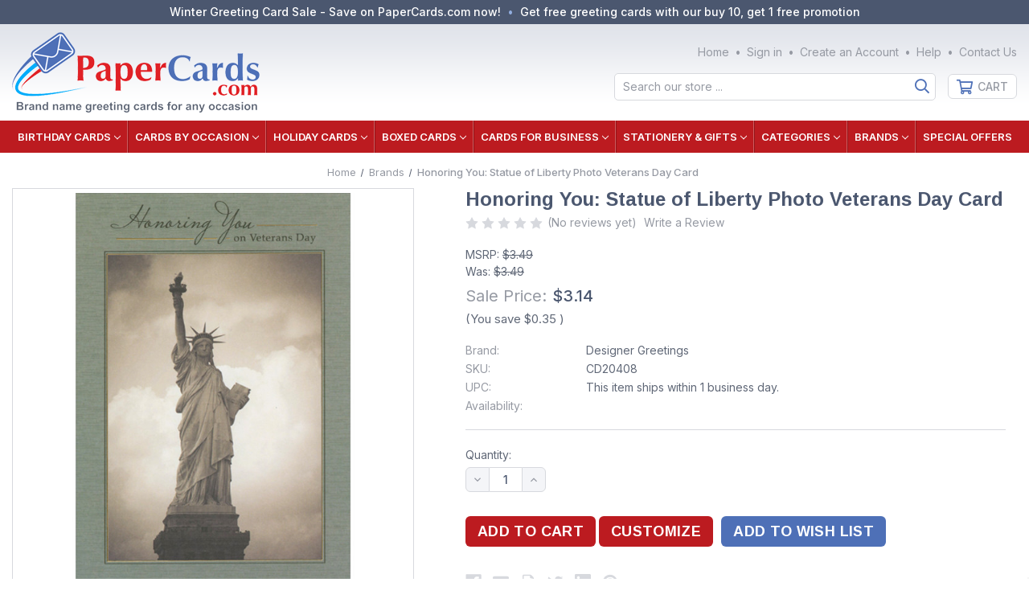

--- FILE ---
content_type: text/html; charset=UTF-8
request_url: https://papercards.com/veterans-day-cards/cd20408-honoring-you-statue-of-liberty-photo-veterans-day-card/
body_size: 22498
content:


<!DOCTYPE html>
<html class="no-js" lang="en">
    <head>
        <title>Honoring You: Statue of Liberty Photo Veterans Day Card | PaperCards.com</title>
        <link rel="dns-prefetch preconnect" href="https://cdn11.bigcommerce.com/s-o3ewkiqyx3" crossorigin><link rel="dns-prefetch preconnect" href="https://fonts.googleapis.com/" crossorigin><link rel="dns-prefetch preconnect" href="https://fonts.gstatic.com/" crossorigin>
        <meta property="product:price:amount" content="3.14" /><meta property="product:price:currency" content="USD" /><meta property="og:price:standard_amount" content="3.49" /><meta property="og:url" content="https://papercards.com/veterans-day-cards/cd20408-honoring-you-statue-of-liberty-photo-veterans-day-card/" /><meta property="og:site_name" content="PaperCards.com" /><meta name="description" content="Honoring You: Statue of Liberty Photo Veterans Day Card | Front: Honoring You on Veterans Day | Inside: The risks that you took so others could be free…  Your commitment to our country as unwavering as could be…  Your strong sense of duty and of national pride, too…  It&#039;s an honor to know a veteran like you.  Happy Veterans Day | Brand: Designer Greetings | SKU: CD20408 - Item: 114-00003-000"><link rel='canonical' href='https://papercards.com/veterans-day-cards/cd20408-honoring-you-statue-of-liberty-photo-veterans-day-card/' /><meta name='platform' content='bigcommerce.stencil' /><meta property="og:type" content="product" />
<meta property="og:title" content="Honoring You: Statue of Liberty Photo Veterans Day Card" />
<meta property="og:description" content="Honoring You: Statue of Liberty Photo Veterans Day Card | Front: Honoring You on Veterans Day | Inside: The risks that you took so others could be free…  Your commitment to our country as unwavering as could be…  Your strong sense of duty and of national pride, too…  It&#039;s an honor to know a veteran like you.  Happy Veterans Day | Brand: Designer Greetings | SKU: CD20408 - Item: 114-00003-000" />
<meta property="og:image" content="https://cdn11.bigcommerce.com/s-o3ewkiqyx3/products/12400/images/25918/cd20408__90214.1667070976.386.513.jpg?c=1" />
<meta property="og:availability" content="instock" />
<meta property="pinterest:richpins" content="enabled" />
        
         

        <link href="https://cdn11.bigcommerce.com/s-o3ewkiqyx3/product_images/favicon2.png?t=1652333577" rel="shortcut icon">
        <meta name="viewport" content="width=device-width, initial-scale=1">

        <script>
            document.documentElement.className = document.documentElement.className.replace('no-js', 'js');
        </script>

        <script>
    function browserSupportsAllFeatures() {
        return window.Promise
            && window.fetch
            && window.URL
            && window.URLSearchParams
            && window.WeakMap
            // object-fit support
            && ('objectFit' in document.documentElement.style);
    }

    function loadScript(src) {
        var js = document.createElement('script');
        js.src = src;
        js.onerror = function () {
            console.error('Failed to load polyfill script ' + src);
        };
        document.head.appendChild(js);
    }

    if (!browserSupportsAllFeatures()) {
        loadScript('https://cdn11.bigcommerce.com/s-o3ewkiqyx3/stencil/a3cb0920-7b55-013e-1b9d-6eabb9b0c022/e/8e7d8fb0-7b61-013e-9253-6efbc6061260/dist/theme-bundle.polyfills.js');
    }
</script>
        <script>window.consentManagerTranslations = `{"locale":"en","locales":{"consent_manager.data_collection_warning":"en","consent_manager.accept_all_cookies":"en","consent_manager.gdpr_settings":"en","consent_manager.data_collection_preferences":"en","consent_manager.use_data_by_cookies":"en","consent_manager.data_categories_table":"en","consent_manager.allow":"en","consent_manager.accept":"en","consent_manager.deny":"en","consent_manager.dismiss":"en","consent_manager.reject_all":"en","consent_manager.category":"en","consent_manager.purpose":"en","consent_manager.functional_category":"en","consent_manager.functional_purpose":"en","consent_manager.analytics_category":"en","consent_manager.analytics_purpose":"en","consent_manager.targeting_category":"en","consent_manager.advertising_category":"en","consent_manager.advertising_purpose":"en","consent_manager.essential_category":"en","consent_manager.esential_purpose":"en","consent_manager.yes":"en","consent_manager.no":"en","consent_manager.not_available":"en","consent_manager.cancel":"en","consent_manager.save":"en","consent_manager.back_to_preferences":"en","consent_manager.close_without_changes":"en","consent_manager.unsaved_changes":"en","consent_manager.by_using":"en","consent_manager.agree_on_data_collection":"en","consent_manager.change_preferences":"en","consent_manager.cancel_dialog_title":"en","consent_manager.privacy_policy":"en","consent_manager.allow_category_tracking":"en","consent_manager.disallow_category_tracking":"en"},"translations":{"consent_manager.data_collection_warning":"We use cookies (and other similar technologies) to collect data to improve your shopping experience.","consent_manager.accept_all_cookies":"Accept All Cookies","consent_manager.gdpr_settings":"Settings","consent_manager.data_collection_preferences":"Website Data Collection Preferences","consent_manager.use_data_by_cookies":" uses data collected by cookies and JavaScript libraries to improve your shopping experience.","consent_manager.data_categories_table":"The table below outlines how we use this data by category. To opt out of a category of data collection, select 'No' and save your preferences.","consent_manager.allow":"Allow","consent_manager.accept":"Accept","consent_manager.deny":"Deny","consent_manager.dismiss":"Dismiss","consent_manager.reject_all":"Reject all","consent_manager.category":"Category","consent_manager.purpose":"Purpose","consent_manager.functional_category":"Functional","consent_manager.functional_purpose":"Enables enhanced functionality, such as videos and live chat. If you do not allow these, then some or all of these functions may not work properly.","consent_manager.analytics_category":"Analytics","consent_manager.analytics_purpose":"Provide statistical information on site usage, e.g., web analytics so we can improve this website over time.","consent_manager.targeting_category":"Targeting","consent_manager.advertising_category":"Advertising","consent_manager.advertising_purpose":"Used to create profiles or personalize content to enhance your shopping experience.","consent_manager.essential_category":"Essential","consent_manager.esential_purpose":"Essential for the site and any requested services to work, but do not perform any additional or secondary function.","consent_manager.yes":"Yes","consent_manager.no":"No","consent_manager.not_available":"N/A","consent_manager.cancel":"Cancel","consent_manager.save":"Save","consent_manager.back_to_preferences":"Back to Preferences","consent_manager.close_without_changes":"You have unsaved changes to your data collection preferences. Are you sure you want to close without saving?","consent_manager.unsaved_changes":"You have unsaved changes","consent_manager.by_using":"By using our website, you're agreeing to our","consent_manager.agree_on_data_collection":"By using our website, you're agreeing to the collection of data as described in our ","consent_manager.change_preferences":"You can change your preferences at any time","consent_manager.cancel_dialog_title":"Are you sure you want to cancel?","consent_manager.privacy_policy":"Privacy Policy","consent_manager.allow_category_tracking":"Allow [CATEGORY_NAME] tracking","consent_manager.disallow_category_tracking":"Disallow [CATEGORY_NAME] tracking"}}`;</script>

        <script>
            window.lazySizesConfig = window.lazySizesConfig || {};
            window.lazySizesConfig.loadMode = 1;
        </script>
        <script async src="https://cdn11.bigcommerce.com/s-o3ewkiqyx3/stencil/a3cb0920-7b55-013e-1b9d-6eabb9b0c022/e/8e7d8fb0-7b61-013e-9253-6efbc6061260/dist/theme-bundle.head_async.js"></script>

        <script src="https://ajax.googleapis.com/ajax/libs/webfont/1.6.26/webfont.js"></script>

        <script>
            WebFont.load({
                custom: {
                    families: ['Arimo', 'Inter']
                },
                classes: false
            });
        </script>

        <link href="https://fonts.googleapis.com/css?family=Arimo:700,400%7CInter:500,400,700&display=swap" rel="stylesheet">
        <link data-stencil-stylesheet href="https://cdn11.bigcommerce.com/s-o3ewkiqyx3/stencil/a3cb0920-7b55-013e-1b9d-6eabb9b0c022/e/8e7d8fb0-7b61-013e-9253-6efbc6061260/css/theme-3684d840-d54e-013e-f8fc-3e73ab65dab6.css" rel="stylesheet">

        <!-- Start Tracking Code for analytics_facebook -->

<script>
!function(f,b,e,v,n,t,s){if(f.fbq)return;n=f.fbq=function(){n.callMethod?n.callMethod.apply(n,arguments):n.queue.push(arguments)};if(!f._fbq)f._fbq=n;n.push=n;n.loaded=!0;n.version='2.0';n.queue=[];t=b.createElement(e);t.async=!0;t.src=v;s=b.getElementsByTagName(e)[0];s.parentNode.insertBefore(t,s)}(window,document,'script','https://connect.facebook.net/en_US/fbevents.js');

fbq('set', 'autoConfig', 'false', '1117540557144888');
fbq('dataProcessingOptions', ['LDU'], 0, 0);
fbq('init', '1117540557144888', {"external_id":"aa6ff1b8-9709-4de5-9bd1-1378ca24e258"});
fbq('set', 'agent', 'bigcommerce', '1117540557144888');

function trackEvents() {
    var pathName = window.location.pathname;

    fbq('track', 'PageView', {}, "");

    // Search events start -- only fire if the shopper lands on the /search.php page
    if (pathName.indexOf('/search.php') === 0 && getUrlParameter('search_query')) {
        fbq('track', 'Search', {
            content_type: 'product_group',
            content_ids: [],
            search_string: getUrlParameter('search_query')
        });
    }
    // Search events end

    // Wishlist events start -- only fire if the shopper attempts to add an item to their wishlist
    if (pathName.indexOf('/wishlist.php') === 0 && getUrlParameter('added_product_id')) {
        fbq('track', 'AddToWishlist', {
            content_type: 'product_group',
            content_ids: []
        });
    }
    // Wishlist events end

    // Lead events start -- only fire if the shopper subscribes to newsletter
    if (pathName.indexOf('/subscribe.php') === 0 && getUrlParameter('result') === 'success') {
        fbq('track', 'Lead', {});
    }
    // Lead events end

    // Registration events start -- only fire if the shopper registers an account
    if (pathName.indexOf('/login.php') === 0 && getUrlParameter('action') === 'account_created') {
        fbq('track', 'CompleteRegistration', {}, "");
    }
    // Registration events end

    

    function getUrlParameter(name) {
        var cleanName = name.replace(/[\[]/, '\[').replace(/[\]]/, '\]');
        var regex = new RegExp('[\?&]' + cleanName + '=([^&#]*)');
        var results = regex.exec(window.location.search);
        return results === null ? '' : decodeURIComponent(results[1].replace(/\+/g, ' '));
    }
}

if (window.addEventListener) {
    window.addEventListener("load", trackEvents, false)
}
</script>
<noscript><img height="1" width="1" style="display:none" alt="null" src="https://www.facebook.com/tr?id=1117540557144888&ev=PageView&noscript=1&a=plbigcommerce1.2&eid="/></noscript>

<!-- End Tracking Code for analytics_facebook -->

<!-- Start Tracking Code for analytics_googleanalytics4 -->

<script data-cfasync="false" src="https://cdn11.bigcommerce.com/shared/js/google_analytics4_bodl_subscribers-358423becf5d870b8b603a81de597c10f6bc7699.js" integrity="sha256-gtOfJ3Avc1pEE/hx6SKj/96cca7JvfqllWA9FTQJyfI=" crossorigin="anonymous"></script>
<script data-cfasync="false">
  (function () {
    window.dataLayer = window.dataLayer || [];

    function gtag(){
        dataLayer.push(arguments);
    }

    function initGA4(event) {
         function setupGtag() {
            function configureGtag() {
                gtag('js', new Date());
                gtag('set', 'developer_id.dMjk3Nj', true);
                gtag('config', 'G-9BM1B6DVQH');
            }

            var script = document.createElement('script');

            script.src = 'https://www.googletagmanager.com/gtag/js?id=G-9BM1B6DVQH';
            script.async = true;
            script.onload = configureGtag;

            document.head.appendChild(script);
        }

        setupGtag();

        if (typeof subscribeOnBodlEvents === 'function') {
            subscribeOnBodlEvents('G-9BM1B6DVQH', false);
        }

        window.removeEventListener(event.type, initGA4);
    }

    

    var eventName = document.readyState === 'complete' ? 'consentScriptsLoaded' : 'DOMContentLoaded';
    window.addEventListener(eventName, initGA4, false);
  })()
</script>

<!-- End Tracking Code for analytics_googleanalytics4 -->

<!-- Start Tracking Code for analytics_siteverification -->

<meta name="google-site-verification" content="fsE9x10k6e_qoCkz46eIZIahKM_wAcxlfQXh2aL0Raw" />

<!-- End Tracking Code for analytics_siteverification -->


<script type="text/javascript" src="https://checkout-sdk.bigcommerce.com/v1/loader.js" defer ></script>
<script src="https://www.google.com/recaptcha/api.js" async defer></script>
<script type="text/javascript">
var BCData = {"product_attributes":{"sku":"CD20408","upc":"735882554333","mpn":"114-00003-000","gtin":null,"weight":null,"base":true,"image":null,"stock":null,"instock":true,"stock_message":null,"purchasable":true,"purchasing_message":null,"call_for_price_message":null,"price":{"without_tax":{"formatted":"$3.14","value":3.14,"currency":"USD"},"tax_label":"Tax","sale_price_without_tax":{"formatted":"$3.14","value":3.14,"currency":"USD"},"non_sale_price_without_tax":{"formatted":"$3.49","value":3.49,"currency":"USD"},"rrp_without_tax":{"formatted":"$3.49","value":3.49,"currency":"USD"},"saved":{"formatted":"$0.35","value":0.35,"currency":"USD"}}}};
</script>
<!-- GA4 Code Start: View Product Content -->
<script>
  gtag('event', 'view_item', {
    send_to: 'AW-11001910927',
    ecomm_pagetype: 'product',
    currency: 'USD',
    items: [{
      id: 'CD20408',
      name: 'Honoring You: Statue of Liberty Photo Veterans Day Card',
      quantity: 1,
      google_business_vertical: 'retail',
      currency: "USD",
      price: 3.14,
    }],
    value: 3.14,
  });
</script>
<script defer src="//filter.freshclick.co.uk/assets/client/freshclick-filter.js?202408270114" data-site="o3ewkiqyx3" data-customer-group="0" data-cat="" data-brand="" data-channel-id="1" id="fresh_filter"></script><!-- Google tag (gtag.js) --> <script async src="https://www.googletagmanager.com/gtag/js?id=AW-11001910927"></script> <script> window.dataLayer = window.dataLayer || []; function gtag(){dataLayer.push(arguments);} gtag('js', new Date()); gtag('config', 'AW-11001910927'); </script><script type="text/javascript">  window.freshclick_filter_configurations = "{\"search\":{\"is_preview_mode\":null,\"is_search\":\"1\",\"search_container\":\"[data-quick-search-form] input\",\"is_search_ajax\":\"1\",\"filter_color\":\"BC1B1F\",\"login_for_price\":\"0\",\"login_for_price_text\":\"\",\"search_start\":\"5\",\"column_type\":\"1\",\"enterprise_search_style\":\"1\",\"is_auto_search\":\"1\",\"auto_search_wait_time\":\"1000\",\"is_trending_now\":\"0\",\"is_recent_search\":\"0\",\"recent_search_language\":\"Recent Searches\",\"trending_now_language\":\"Trending Searches\",\"trending_now_search_count\":\"5\",\"trending_array\":[],\"search_category\":\"false\",\"search_js\":\"\"}}"; </script><!-- BEGIN MerchantWidget Code -->
<script id='merchantWidgetScript'
        src="https://www.gstatic.com/shopping/merchant/merchantwidget.js"
        defer>
</script>
<script type="text/javascript">
  merchantWidgetScript.addEventListener('load', function () {
    merchantwidget.start({
     position: 'LEFT_BOTTOM'
   });
  });
</script>
<!-- END MerchantWidget Code -->
 <script data-cfasync="false" src="https://microapps.bigcommerce.com/bodl-events/1.9.4/index.js" integrity="sha256-Y0tDj1qsyiKBRibKllwV0ZJ1aFlGYaHHGl/oUFoXJ7Y=" nonce="" crossorigin="anonymous"></script>
 <script data-cfasync="false" nonce="">

 (function() {
    function decodeBase64(base64) {
       const text = atob(base64);
       const length = text.length;
       const bytes = new Uint8Array(length);
       for (let i = 0; i < length; i++) {
          bytes[i] = text.charCodeAt(i);
       }
       const decoder = new TextDecoder();
       return decoder.decode(bytes);
    }
    window.bodl = JSON.parse(decodeBase64("[base64]"));
 })()

 </script>

<script nonce="">
(function () {
    var xmlHttp = new XMLHttpRequest();

    xmlHttp.open('POST', 'https://bes.gcp.data.bigcommerce.com/nobot');
    xmlHttp.setRequestHeader('Content-Type', 'application/json');
    xmlHttp.send('{"store_id":"1002328956","timezone_offset":"-5.0","timestamp":"2026-01-18T16:28:55.60604500Z","visit_id":"629f4c77-8ad3-41e5-b189-9b53f26ebae3","channel_id":1}');
})();
</script>

    </head>
    <body class="nt">
        <svg data-src="https://cdn11.bigcommerce.com/s-o3ewkiqyx3/stencil/a3cb0920-7b55-013e-1b9d-6eabb9b0c022/e/8e7d8fb0-7b61-013e-9253-6efbc6061260/img/icon-sprite.svg" class="icons-svg-sprite"></svg>

        <header class="header " role="banner">
	
	<div class="head-01 wrap"><div class="cw va-ctr ha-flex">
		<div class="col2 cols va-ctr ha-flex">
			<div class="text va-ctr ha-flex prom">
				<p><span><a href="/special-offers/">Winter Greeting Card Sale - Save on PaperCards.com now!</a></span
					><span><a href="/special-offers/">Get free greeting cards with our buy 10, get 1 free promotion</a></p>
			</div>
		</div>
	</div></div>
	
	
	<div class="head-02 wrap"><div class="cw va-ctr ha-flex ha-just">
		<div class="col0 cols ha-flex ha-just va-ctr">
			<a href="#" class="mobileMenu-toggle" data-mobile-menu-toggle="menu"><span class="mobileMenu-toggleIcon">Toggle menu</span></a>
			<a class="logo" href="https://papercards.com/">
				<img src="https://cdn11.bigcommerce.com/s-o3ewkiqyx3/stencil/a3cb0920-7b55-013e-1b9d-6eabb9b0c022/e/8e7d8fb0-7b61-013e-9253-6efbc6061260/img/logo-mobi.png" alt="PaperCards.com" title="PaperCards.com">
			</a>
			<a href="/cart.php" class="crrt mobileCart" aria-label="Cart with 0 items">Cart <span class="countPill cart-quantity"></span></a>
		</div>
		
		<div class="col1 cols va-ctr ha-flex">
			<div class="row1 rows ha-flex va-ctr">
				<a class="logo" href="https://papercards.com/">
					<img src="https://cdn11.bigcommerce.com/s-o3ewkiqyx3/images/stencil/original/logo_1651687102__64372.original.png" alt="PaperCards.com" title="PaperCards.com">
				</a>
			</div>
		</div>

		<div class="col3 cols va-ctr ha-flex">
			<div class="row1 rows va-ctr ha-flex"><nav class="navi user">
		<ul class="hnav user">
        
        <li class="comp"><span><a class="navUser-item--compare" href="/compare" data-compare-nav aria-label="Compare">Compare <span class="countPill countPill--positive"></span></a></span></li>
		
		<li class="home"><span><a href="https://papercards.com/">Home</a></span></li>
		
		<li class="auth">
				<span class="ain"><a href="/login.php" aria-label="Sign in">Sign in</a></span
				><span class="regi"><a href="/login.php?action=create_account" aria-label="Create an Account">Create an Account</a></span>
		</li>
		<li class="help"><span><a href="/help/">Help</a></span></li>
		<li class="cont"><span><a href="/contact-us/">Contact Us</a></span></li>
	</ul>
</nav>
</div>
			<div class="row2 rows va-ctr ha-flex">
				<div class="hnav sbar">
					<div class="srch show" data-search="quickSearch" aria-controls="quickSearch"><div id="quickSearch" aria-hidden="true"><div class="container">
    <form class="form" onsubmit="return false" data-url="/search.php" data-quick-search-form>
        <fieldset class="form-fieldset">
            <div class="form-field">
                <label class="is-srOnly" for="nav-menu-quick-search">Search</label>
                <input class="form-input"
                       data-search-quick
                       name="nav-menu-quick-search"
                       id="nav-menu-quick-search"
                       data-error-message="Search field cannot be empty."
                       placeholder="Search our store ..."
                       autocomplete="off"
					   onblur="this.value=''"
                >
            </div>
        </fieldset>
    </form>
    <section class="quickSearchResults" data-bind="html: results"></section>
    <p role="status"
       aria-live="polite"
       class="aria-description--hidden"
       data-search-aria-message-predefined-text="product results for"
    ></p>
</div>
</div></div>
					<ul class="hnav bttn">
						<li class="crrt">
							<span><a data-cart-preview data-dropdown="cart-preview-dropdown" data-options="align:right" href="/cart.php" aria-label="Cart with 0 items">Cart <span class="countPill cart-quantity"></span></a></span>
							<div class="drop crrt" id="cart-preview-dropdown" data-dropdown-content aria-hidden="true"></div>
						</li>
					</ul>
				</div>
			</div>
		</div>
	</div></div>
	
	
	<div class="head-03 wrap"><div class="cw ns ha-flex">
		<div class="menu main" id="menu" data-menu><nav>
	<div class="navPages-quickSearch"><div class="container">
    <form class="form" onsubmit="return false" data-url="/search.php" data-quick-search-form>
        <fieldset class="form-fieldset">
            <div class="form-field">
                <label class="is-srOnly" for="nav-menu-quick-search">Search</label>
                <input class="form-input"
                       data-search-quick
                       name="nav-menu-quick-search"
                       id="nav-menu-quick-search"
                       data-error-message="Search field cannot be empty."
                       placeholder="Search our store ..."
                       autocomplete="off"
					   onblur="this.value=''"
                >
            </div>
        </fieldset>
    </form>
    <section class="quickSearchResults" data-bind="html: results"></section>
    <p role="status"
       aria-live="polite"
       class="aria-description--hidden"
       data-search-aria-message-predefined-text="product results for"
    ></p>
</div>
</div>

	<ul class="menu cats">
        <li>	<a class="navPages-action has-subMenu" href="https://papercards.com/birthday-cards/" data-collapsible="navPages-37">Birthday Cards<i class="icon navPages-action-moreIcon" aria-hidden="true"><svg><use xlink:href="#icon-chevron-down" /></svg></i></a>
	<div class="navPage-subMenu" id="navPages-37" aria-hidden="true" tabindex="-1">
		<ul class="navPage-subMenu-list">
				<li class="navPage-subMenu-item">
						<a class="navPage-subMenu-action navPages-action" href="https://papercards.com/birthday-cards/birthday-cards-for-anyone/" aria-label="For Anyone">For Anyone</a>
				</li>
				<li class="navPage-subMenu-item">
						<a class="navPage-subMenu-action navPages-action" href="https://papercards.com/birthday-cards/birthday-cards-for-him/" aria-label="For Man">For Man</a>
				</li>
				<li class="navPage-subMenu-item">
						<a class="navPage-subMenu-action navPages-action" href="https://papercards.com/birthday-cards/birthday-cards-for-her/" aria-label="For Woman">For Woman</a>
				</li>
				<li class="navPage-subMenu-item">
						<a class="navPage-subMenu-action navPages-action" href="https://papercards.com/birthday-cards/birthday-cards-for-friend/" aria-label="For Friend">For Friend</a>
				</li>
				<li class="navPage-subMenu-item">
						<a class="navPage-subMenu-action navPages-action" href="https://papercards.com/birthday-cards/birthday-cards-for-relatives/" aria-label="For Relatives">For Relatives</a>
				</li>
				<li class="navPage-subMenu-item">
						<a class="navPage-subMenu-action navPages-action" href="https://papercards.com/birthday-cards/birthday-cards-for-kids/" aria-label="For Kids">For Kids</a>
				</li>
				<li class="navPage-subMenu-item">
						<a class="navPage-subMenu-action navPages-action" href="https://papercards.com/birthday-cards/funny-birthday-cards/" aria-label="Funny">Funny</a>
				</li>
				<li class="navPage-subMenu-item">
						<a class="navPage-subMenu-action navPages-action" href="https://papercards.com/birthday-cards/age-specific-birthday-cards/" aria-label="Age Specific">Age Specific</a>
				</li>
				<li class="navPage-subMenu-item">
						<a class="navPage-subMenu-action navPages-action" href="https://papercards.com/birthday-cards/belated-birthday-cards/" aria-label="Belated">Belated</a>
				</li>
				<li class="navPage-subMenu-item">
						<a class="navPage-subMenu-action navPages-action" href="https://papercards.com/birthday-cards/birthday-cards-from-group/" aria-label="From Group">From Group</a>
				</li>
				<li class="navPage-subMenu-item">
						<a class="navPage-subMenu-action navPages-action" href="https://papercards.com/birthday-cards/godchild-godchildren-birthday-cards/" aria-label="Godchild">Godchild</a>
				</li>
				<li class="navPage-subMenu-item">
						<a class="navPage-subMenu-action navPages-action" href="https://papercards.com/birthday-cards/birthday-cards-for-godparents/" aria-label="Godparents">Godparents</a>
				</li>
				<li class="navPage-subMenu-item">
						<a class="navPage-subMenu-action navPages-action" href="https://papercards.com/birthday-cards/military-soldier-birthday-cards/" aria-label="Military / Soldier">Military / Soldier</a>
				</li>
				<li class="navPage-subMenu-item">
						<a class="navPage-subMenu-action navPages-action" href="https://papercards.com/birthday-cards/money-holder-birthday-cards/" aria-label="Money Holder">Money Holder</a>
				</li>
				<li class="navPage-subMenu-item">
						<a class="navPage-subMenu-action navPages-action" href="https://papercards.com/birthday-cards/over-the-hill-birthday-cards/" aria-label="Over the Hill">Over the Hill</a>
				</li>
				<li class="navPage-subMenu-item">
						<a class="navPage-subMenu-action navPages-action" href="https://papercards.com/birthday-cards/pet-birthday-cards/" aria-label="Pet">Pet</a>
				</li>
				<li class="navPage-subMenu-item">
						<a class="navPage-subMenu-action navPages-action" href="https://papercards.com/birthday-cards/religious-birthday-cards/" aria-label="Religious">Religious</a>
				</li>
				<li class="navPage-subMenu-item">
						<a class="navPage-subMenu-action navPages-action" href="https://papercards.com/birthday-cards/romantic-birthday-cards/" aria-label="Romantic">Romantic</a>
				</li>
			<li class="navPage-subMenu-item view-all"><a class="navPage-subMenu-action navPages-action" href="https://papercards.com/birthday-cards/" aria-label="All Birthday Cards">All Birthday Cards</a></li>
		</ul>
	</div>
</li><li>	<a class="navPages-action has-subMenu" href="https://papercards.com/cards-by-occasion/" data-collapsible="navPages-24">Cards by Occasion<i class="icon navPages-action-moreIcon" aria-hidden="true"><svg><use xlink:href="#icon-chevron-down" /></svg></i></a>
	<div class="navPage-subMenu" id="navPages-24" aria-hidden="true" tabindex="-1">
		<ul class="navPage-subMenu-list">
				<li class="navPage-subMenu-item">
						<a class="navPage-subMenu-action navPages-action" href="https://papercards.com/everyday-greeting-cards/anniversary-cards/" aria-label="Anniversary Cards">Anniversary Cards</a>
				</li>
				<li class="navPage-subMenu-item">
						<a class="navPage-subMenu-action navPages-action" href="https://papercards.com/cards-by-occasion/everyday-greeting-cards/blank-note-cards/" aria-label="Blank Note Cards">Blank Note Cards</a>
				</li>
				<li class="navPage-subMenu-item">
						<a class="navPage-subMenu-action navPages-action" href="https://papercards.com/cards-by-occasion/everyday-greeting-cards/congratulations-cards/" aria-label="Congratulations Cards">Congratulations Cards</a>
				</li>
				<li class="navPage-subMenu-item">
						<a class="navPage-subMenu-action navPages-action" href="https://papercards.com/cards-by-occasion/everyday-greeting-cards/encouragement-support-cards/" aria-label="Encouragement / Support Cards">Encouragement / Support Cards</a>
				</li>
				<li class="navPage-subMenu-item">
						<a class="navPage-subMenu-action navPages-action" href="https://papercards.com/cards-by-occasion/everyday-greeting-cards/friendship-cards/" aria-label="Friendship Cards">Friendship Cards</a>
				</li>
				<li class="navPage-subMenu-item">
						<a class="navPage-subMenu-action navPages-action" href="https://papercards.com/cards-by-occasion/everyday-greeting-cards/get-well-cards/" aria-label="Get Well Cards">Get Well Cards</a>
				</li>
				<li class="navPage-subMenu-item">
						<a class="navPage-subMenu-action navPages-action" href="https://papercards.com/cards-by-occasion/everyday-greeting-cards/gift-card-holders/" aria-label="Gift Card Holders">Gift Card Holders</a>
				</li>
				<li class="navPage-subMenu-item">
						<a class="navPage-subMenu-action navPages-action" href="https://papercards.com/cards-by-occasion/everyday-greeting-cards/gift-enclosure-cards/" aria-label="Gift Enclosure Cards">Gift Enclosure Cards</a>
				</li>
				<li class="navPage-subMenu-item">
						<a class="navPage-subMenu-action navPages-action" href="https://papercards.com/cards-by-occasion/everyday-greeting-cards/good-luck-cards/" aria-label="Good Luck Cards">Good Luck Cards</a>
				</li>
				<li class="navPage-subMenu-item">
						<a class="navPage-subMenu-action navPages-action" href="https://papercards.com/cards-by-occasion/everyday-greeting-cards/goodbye-cards/" aria-label="Goodbye Cards">Goodbye Cards</a>
				</li>
				<li class="navPage-subMenu-item">
						<a class="navPage-subMenu-action navPages-action" href="https://papercards.com/cards-by-occasion/everyday-greeting-cards/hello-cards/" aria-label="Hello Cards">Hello Cards</a>
				</li>
				<li class="navPage-subMenu-item">
						<a class="navPage-subMenu-action navPages-action" href="https://papercards.com/cards-by-occasion/everyday-greeting-cards/im-sorry-greeting-cards/" aria-label="I&#x27;m Sorry Cards">I&#x27;m Sorry Cards</a>
				</li>
				<li class="navPage-subMenu-item">
						<a class="navPage-subMenu-action navPages-action" href="https://papercards.com/cards-by-occasion/everyday-greeting-cards/just-for-fun-cards/" aria-label="Just For Fun Cards">Just For Fun Cards</a>
				</li>
				<li class="navPage-subMenu-item">
						<a class="navPage-subMenu-action navPages-action" href="https://papercards.com/cards-by-occasion/everyday-greeting-cards/love-romantic-cards/" aria-label="Love / Romantic Cards">Love / Romantic Cards</a>
				</li>
				<li class="navPage-subMenu-item">
						<a class="navPage-subMenu-action navPages-action" href="https://papercards.com/cards-by-occasion/everyday-greeting-cards/miss-you-cards/" aria-label="Miss You Cards">Miss You Cards</a>
				</li>
				<li class="navPage-subMenu-item">
						<a class="navPage-subMenu-action navPages-action" href="https://papercards.com/cards-by-occasion/everyday-greeting-cards/sympathy-cards/" aria-label="Sympathy Cards">Sympathy Cards</a>
				</li>
				<li class="navPage-subMenu-item">
						<a class="navPage-subMenu-action navPages-action" href="https://papercards.com/cards-by-occasion/everyday-greeting-cards/thank-you-cards/" aria-label="Thank You Cards">Thank You Cards</a>
				</li>
				<li class="navPage-subMenu-item">
						<a class="navPage-subMenu-action navPages-action" href="https://papercards.com/cards-by-occasion/everyday-greeting-cards/thinking-of-you-cards/" aria-label="Thinking of You Cards">Thinking of You Cards</a>
				</li>
			<li class="navPage-subMenu-item view-all"><a class="navPage-subMenu-action navPages-action" href="https://papercards.com/cards-by-occasion/" aria-label="All Cards by Occasion">All Cards by Occasion</a></li>
		</ul>
	</div>
</li><li>	<a class="navPages-action has-subMenu activePage" href="https://papercards.com/holiday-greeting-cards/" data-collapsible="navPages-25">Holiday Cards<i class="icon navPages-action-moreIcon" aria-hidden="true"><svg><use xlink:href="#icon-chevron-down" /></svg></i></a>
	<div class="navPage-subMenu" id="navPages-25" aria-hidden="true" tabindex="-1">
		<ul class="navPage-subMenu-list">
				<li class="navPage-subMenu-item">
						<a class="navPage-subMenu-action navPages-action" href="https://papercards.com/holiday-greeting-cards/administrative-professionals-day-cards/" aria-label="Administrative Professional&#x27;s Day Cards">Administrative Professional&#x27;s Day Cards</a>
				</li>
				<li class="navPage-subMenu-item">
						<a class="navPage-subMenu-action navPages-action" href="https://papercards.com/holiday-greeting-cards/april-fools-day-greeting-cards/" aria-label="April Fool&#x27;s Day Cards">April Fool&#x27;s Day Cards</a>
				</li>
				<li class="navPage-subMenu-item">
						<a class="navPage-subMenu-action navPages-action" href="https://papercards.com/holiday-greeting-cards/bosss-day-cards/" aria-label="Boss&#x27;s Day Cards">Boss&#x27;s Day Cards</a>
				</li>
				<li class="navPage-subMenu-item">
						<a class="navPage-subMenu-action navPages-action" href="https://papercards.com/holiday-cards/chinese-new-year-cards/" aria-label="Chinese New Year Cards">Chinese New Year Cards</a>
				</li>
				<li class="navPage-subMenu-item">
						<a class="navPage-subMenu-action navPages-action" href="https://papercards.com/holiday-greeting-cards/christmas-cards/" aria-label="Christmas Cards">Christmas Cards</a>
				</li>
				<li class="navPage-subMenu-item">
						<a class="navPage-subMenu-action navPages-action" href="https://papercards.com/holiday-greeting-cards/clergy-appreciation-day-cards/" aria-label="Clergy Appreciation Day Cards">Clergy Appreciation Day Cards</a>
				</li>
				<li class="navPage-subMenu-item">
						<a class="navPage-subMenu-action navPages-action" href="https://papercards.com/holiday-greeting-cards/doctors-day-cards/" aria-label="Doctor&#x27;s Day Cards">Doctor&#x27;s Day Cards</a>
				</li>
				<li class="navPage-subMenu-item">
						<a class="navPage-subMenu-action navPages-action" href="https://papercards.com/holiday-greeting-cards/easter-cards/" aria-label="Easter Cards">Easter Cards</a>
				</li>
				<li class="navPage-subMenu-item">
						<a class="navPage-subMenu-action navPages-action" href="https://papercards.com/holiday-greeting-cards/fathers-day-cards/" aria-label="Father&#x27;s Day Cards">Father&#x27;s Day Cards</a>
				</li>
				<li class="navPage-subMenu-item">
						<a class="navPage-subMenu-action navPages-action" href="https://papercards.com/holiday-greeting-cards/grandparents-day-cards/" aria-label="Grandparents Day Cards">Grandparents Day Cards</a>
				</li>
				<li class="navPage-subMenu-item">
						<a class="navPage-subMenu-action navPages-action" href="https://papercards.com/holiday-greeting-cards/halloween-cards/" aria-label="Halloween Cards">Halloween Cards</a>
				</li>
				<li class="navPage-subMenu-item">
						<a class="navPage-subMenu-action navPages-action" href="https://papercards.com/holiday-greeting-cards/hanukkah-cards/" aria-label="Hanukkah Cards">Hanukkah Cards</a>
				</li>
				<li class="navPage-subMenu-item">
						<a class="navPage-subMenu-action navPages-action" href="https://papercards.com/holiday-greeting-cards/kwanzaa-cards/" aria-label="Kwanzaa Cards">Kwanzaa Cards</a>
				</li>
				<li class="navPage-subMenu-item">
						<a class="navPage-subMenu-action navPages-action" href="https://papercards.com/holiday-greeting-cards/mothers-day-cards/" aria-label="Mother&#x27;s Day Cards">Mother&#x27;s Day Cards</a>
				</li>
				<li class="navPage-subMenu-item">
						<a class="navPage-subMenu-action navPages-action" href="https://papercards.com/holiday-greeting-cards/new-years-cards/" aria-label="New Year&#x27;s Cards">New Year&#x27;s Cards</a>
				</li>
				<li class="navPage-subMenu-item">
						<a class="navPage-subMenu-action navPages-action" href="https://papercards.com/holiday-greeting-cards/nurses-day-cards/" aria-label="Nurse&#x27;s Day Cards">Nurse&#x27;s Day Cards</a>
				</li>
				<li class="navPage-subMenu-item">
						<a class="navPage-subMenu-action navPages-action" href="https://papercards.com/holiday-greeting-cards/passover-cards/" aria-label="Passover Cards">Passover Cards</a>
				</li>
				<li class="navPage-subMenu-item">
						<a class="navPage-subMenu-action navPages-action" href="https://papercards.com/holiday-greeting-cards/purim-cards/" aria-label="Purim Cards">Purim Cards</a>
				</li>
				<li class="navPage-subMenu-item">
						<a class="navPage-subMenu-action navPages-action" href="https://papercards.com/holiday-greeting-cards/rosh-hashanah-cards/" aria-label="Rosh Hashanah Cards">Rosh Hashanah Cards</a>
				</li>
				<li class="navPage-subMenu-item">
						<a class="navPage-subMenu-action navPages-action" href="https://papercards.com/holiday-cards/st-anthonys-day-cards/" aria-label="St. Anthony&#x27;s Day Cards">St. Anthony&#x27;s Day Cards</a>
				</li>
				<li class="navPage-subMenu-item">
						<a class="navPage-subMenu-action navPages-action" href="https://papercards.com/holiday-greeting-cards/st-josephs-day-cards/" aria-label="St. Joseph&#x27;s Day Cards">St. Joseph&#x27;s Day Cards</a>
				</li>
				<li class="navPage-subMenu-item">
						<a class="navPage-subMenu-action navPages-action" href="https://papercards.com/holiday-greeting-cards/st-patricks-day-cards/" aria-label="St. Patrick&#x27;s Day Cards">St. Patrick&#x27;s Day Cards</a>
				</li>
				<li class="navPage-subMenu-item">
						<a class="navPage-subMenu-action navPages-action" href="https://papercards.com/holiday-greeting-cards/sweetest-day-cards/" aria-label="Sweetest Day Cards">Sweetest Day Cards</a>
				</li>
				<li class="navPage-subMenu-item">
						<a class="navPage-subMenu-action navPages-action" href="https://papercards.com/holiday-greeting-cards/teachers-appreciation-day-cards/" aria-label="Teachers&#x27; Appreciation Day Cards">Teachers&#x27; Appreciation Day Cards</a>
				</li>
				<li class="navPage-subMenu-item">
						<a class="navPage-subMenu-action navPages-action" href="https://papercards.com/holiday-greeting-cards/thanksgiving-day-cards/" aria-label="Thanksgiving Day Cards">Thanksgiving Day Cards</a>
				</li>
				<li class="navPage-subMenu-item">
						<a class="navPage-subMenu-action navPages-action" href="https://papercards.com/holiday-greeting-cards/valentines-day-cards/" aria-label="Valentine&#x27;s Day Cards">Valentine&#x27;s Day Cards</a>
				</li>
				<li class="navPage-subMenu-item">
						<a class="navPage-subMenu-action navPages-action" href="https://papercards.com/holiday-greeting-cards/veterans-day-cards/" aria-label="Veteran&#x27;s Day Cards">Veteran&#x27;s Day Cards</a>
				</li>
			<li class="navPage-subMenu-item view-all"><a class="navPage-subMenu-action navPages-action" href="https://papercards.com/holiday-greeting-cards/" aria-label="All Holiday Cards">All Holiday Cards</a></li>
		</ul>
	</div>
</li><li>	<a class="navPages-action has-subMenu" href="https://papercards.com/boxed-greeting-cards/" data-collapsible="navPages-26">Boxed Cards<i class="icon navPages-action-moreIcon" aria-hidden="true"><svg><use xlink:href="#icon-chevron-down" /></svg></i></a>
	<div class="navPage-subMenu" id="navPages-26" aria-hidden="true" tabindex="-1">
		<ul class="navPage-subMenu-list">
				<li class="navPage-subMenu-item">
						<a class="navPage-subMenu-action navPages-action" href="https://papercards.com/boxed-cards/boxed-all-occasion-assorted-cards/" aria-label="Boxed All Occasion Assorted Cards">Boxed All Occasion Assorted Cards</a>
				</li>
				<li class="navPage-subMenu-item">
						<a class="navPage-subMenu-action navPages-action" href="https://papercards.com/boxed-cards/boxed-anniversary-cards/" aria-label="Boxed Anniversary Cards">Boxed Anniversary Cards</a>
				</li>
				<li class="navPage-subMenu-item">
						<a class="navPage-subMenu-action navPages-action" href="https://papercards.com/boxed-cards/boxed-birthday-cards/" aria-label="Boxed Birthday Cards">Boxed Birthday Cards</a>
				</li>
				<li class="navPage-subMenu-item">
						<a class="navPage-subMenu-action navPages-action" href="https://papercards.com/boxed-cards/boxed-blank-note-cards-notecards/" aria-label="Boxed Blank Note Cards / Notecards">Boxed Blank Note Cards / Notecards</a>
				</li>
				<li class="navPage-subMenu-item">
						<a class="navPage-subMenu-action navPages-action" href="https://papercards.com/boxed-cards/boxed-christmas-cards/" aria-label="Boxed Christmas Cards">Boxed Christmas Cards</a>
				</li>
				<li class="navPage-subMenu-item">
						<a class="navPage-subMenu-action navPages-action" href="https://papercards.com/boxed-cards/boxed-congratulations-cards/" aria-label="Boxed Congratulations Cards">Boxed Congratulations Cards</a>
				</li>
				<li class="navPage-subMenu-item">
						<a class="navPage-subMenu-action navPages-action" href="https://papercards.com/boxed-cards/boxed-and-packaged-easter-cards/" aria-label="Boxed and Packaged Easter Cards">Boxed and Packaged Easter Cards</a>
				</li>
				<li class="navPage-subMenu-item">
						<a class="navPage-subMenu-action navPages-action" href="https://papercards.com/boxed-cards/boxed-encouragement-cards/" aria-label="Boxed Encouragement Cards">Boxed Encouragement Cards</a>
				</li>
				<li class="navPage-subMenu-item">
						<a class="navPage-subMenu-action navPages-action" href="https://papercards.com/boxed-cards/boxed-friendship-cards/" aria-label="Boxed Friendship Cards">Boxed Friendship Cards</a>
				</li>
				<li class="navPage-subMenu-item">
						<a class="navPage-subMenu-action navPages-action" href="https://papercards.com/boxed-cards/boxed-get-well-cards/" aria-label="Boxed Get Well Cards">Boxed Get Well Cards</a>
				</li>
				<li class="navPage-subMenu-item">
						<a class="navPage-subMenu-action navPages-action" href="https://papercards.com/boxed-cards/boxed-graduation-cards/" aria-label="Boxed Graduation Cards">Boxed Graduation Cards</a>
				</li>
				<li class="navPage-subMenu-item">
						<a class="navPage-subMenu-action navPages-action" href="https://papercards.com/boxed-cards/halloween-cards-in-packages/" aria-label="Halloween Cards in Packages">Halloween Cards in Packages</a>
				</li>
				<li class="navPage-subMenu-item">
						<a class="navPage-subMenu-action navPages-action" href="https://papercards.com/boxed-cards/boxed-hanukkah-cards/" aria-label="Boxed Hanukkah Cards">Boxed Hanukkah Cards</a>
				</li>
				<li class="navPage-subMenu-item">
						<a class="navPage-subMenu-action navPages-action" href="https://papercards.com/boxed-cards/boxed-kwanzaa-cards/" aria-label="Boxed Kwanzaa Cards">Boxed Kwanzaa Cards</a>
				</li>
				<li class="navPage-subMenu-item">
						<a class="navPage-subMenu-action navPages-action" href="https://papercards.com/boxed-cards/boxed-new-baby-cards/" aria-label="Boxed New Baby Cards">Boxed New Baby Cards</a>
				</li>
				<li class="navPage-subMenu-item">
						<a class="navPage-subMenu-action navPages-action" href="https://papercards.com/boxed-cards/boxed-new-home-cards/" aria-label="Boxed New Home Cards">Boxed New Home Cards</a>
				</li>
				<li class="navPage-subMenu-item">
						<a class="navPage-subMenu-action navPages-action" href="https://papercards.com/boxed-cards/boxed-new-year-cards/" aria-label="Boxed New Year Cards">Boxed New Year Cards</a>
				</li>
				<li class="navPage-subMenu-item">
						<a class="navPage-subMenu-action navPages-action" href="https://papercards.com/boxed-cards/boxed-and-packaged-rosh-hashanah-cards/" aria-label="Boxed and Packaged Rosh Hashanah Cards">Boxed and Packaged Rosh Hashanah Cards</a>
				</li>
				<li class="navPage-subMenu-item">
						<a class="navPage-subMenu-action navPages-action" href="https://papercards.com/boxed-cards/boxed-sympathy-cards/" aria-label="Boxed Sympathy Cards">Boxed Sympathy Cards</a>
				</li>
				<li class="navPage-subMenu-item">
						<a class="navPage-subMenu-action navPages-action" href="https://papercards.com/boxed-cards/boxed-thank-you-cards/" aria-label="Boxed Thank You Cards">Boxed Thank You Cards</a>
				</li>
				<li class="navPage-subMenu-item">
						<a class="navPage-subMenu-action navPages-action" href="https://papercards.com/boxed-cards/boxed-thanksgiving-cards/" aria-label="Boxed Thanksgiving Cards">Boxed Thanksgiving Cards</a>
				</li>
				<li class="navPage-subMenu-item">
						<a class="navPage-subMenu-action navPages-action" href="https://papercards.com/boxed-cards/boxed-thinking-of-you-cards/" aria-label="Boxed Thinking of You Cards">Boxed Thinking of You Cards</a>
				</li>
				<li class="navPage-subMenu-item">
						<a class="navPage-subMenu-action navPages-action" href="https://papercards.com/boxed-cards/boxed-wedding-cards/" aria-label="Boxed Wedding Cards">Boxed Wedding Cards</a>
				</li>
			<li class="navPage-subMenu-item view-all"><a class="navPage-subMenu-action navPages-action" href="https://papercards.com/boxed-greeting-cards/" aria-label="All Boxed Cards">All Boxed Cards</a></li>
		</ul>
	</div>
</li><li>	<a class="navPages-action has-subMenu" href="https://papercards.com/cards-for-business/" data-collapsible="navPages-33">Cards for Business<i class="icon navPages-action-moreIcon" aria-hidden="true"><svg><use xlink:href="#icon-chevron-down" /></svg></i></a>
	<div class="navPage-subMenu" id="navPages-33" aria-hidden="true" tabindex="-1">
		<ul class="navPage-subMenu-list">
				<li class="navPage-subMenu-item">
						<a class="navPage-subMenu-action navPages-action" href="https://papercards.com/cards-for-business/business-employment-anniversary-cards/" aria-label="Business Employment Anniversary Cards">Business Employment Anniversary Cards</a>
				</li>
				<li class="navPage-subMenu-item">
						<a class="navPage-subMenu-action navPages-action" href="https://papercards.com/cards-for-business/business-birthday-cards/" aria-label="Business Birthday Cards">Business Birthday Cards</a>
				</li>
				<li class="navPage-subMenu-item">
						<a class="navPage-subMenu-action navPages-action" href="https://papercards.com/cards-for-business/business-calendar-cards/" aria-label="Business Calendar Cards">Business Calendar Cards</a>
				</li>
				<li class="navPage-subMenu-item">
						<a class="navPage-subMenu-action navPages-action" href="https://papercards.com/cards-for-business/business-christmas-cards/" aria-label="Business Christmas Cards">Business Christmas Cards</a>
				</li>
				<li class="navPage-subMenu-item">
						<a class="navPage-subMenu-action navPages-action" href="https://papercards.com/cards-for-business/business-congratulations-cards/" aria-label="Business Congratulations Cards">Business Congratulations Cards</a>
				</li>
				<li class="navPage-subMenu-item">
						<a class="navPage-subMenu-action navPages-action" href="https://papercards.com/cards-for-business/business-get-well-cards/" aria-label="Business Get Well Cards">Business Get Well Cards</a>
				</li>
				<li class="navPage-subMenu-item">
						<a class="navPage-subMenu-action navPages-action" href="https://papercards.com/cards-for-business/business-hanukkah-cards/" aria-label="Business Hanukkah Cards">Business Hanukkah Cards</a>
				</li>
				<li class="navPage-subMenu-item">
						<a class="navPage-subMenu-action navPages-action" href="https://papercards.com/cards-for-business/business-happy-holiday-cards/" aria-label="Business Holiday Cards">Business Holiday Cards</a>
				</li>
				<li class="navPage-subMenu-item">
						<a class="navPage-subMenu-action navPages-action" href="https://papercards.com/cards-for-business/business-jewish-new-year-cards/" aria-label="Business Jewish New Year Cards">Business Jewish New Year Cards</a>
				</li>
				<li class="navPage-subMenu-item">
						<a class="navPage-subMenu-action navPages-action" href="https://papercards.com/cards-for-business/business-new-years-cards/" aria-label="Business New Year&#x27;s Cards">Business New Year&#x27;s Cards</a>
				</li>
				<li class="navPage-subMenu-item">
						<a class="navPage-subMenu-action navPages-action" href="https://papercards.com/cards-for-business/business-sympathy-cards/" aria-label="Business Sympathy Cards">Business Sympathy Cards</a>
				</li>
				<li class="navPage-subMenu-item">
						<a class="navPage-subMenu-action navPages-action" href="https://papercards.com/cards-for-business/business-thank-you-cards/" aria-label="Business Thank You Cards">Business Thank You Cards</a>
				</li>
				<li class="navPage-subMenu-item">
						<a class="navPage-subMenu-action navPages-action" href="https://papercards.com/cards-for-business/business-thanksgiving-cards/" aria-label="Business Thanksgiving Cards">Business Thanksgiving Cards</a>
				</li>
				<li class="navPage-subMenu-item">
						<a class="navPage-subMenu-action navPages-action" href="https://papercards.com/cards-for-business/greeting-card-assortments-for-business/" aria-label="Greeting Card Assortments for Business">Greeting Card Assortments for Business</a>
				</li>
			<li class="navPage-subMenu-item view-all"><a class="navPage-subMenu-action navPages-action" href="https://papercards.com/cards-for-business/" aria-label="All Cards for Business">All Cards for Business</a></li>
		</ul>
	</div>
</li><li>	<a class="navPages-action has-subMenu" href="https://papercards.com/stationery-and-gifts/" data-collapsible="navPages-29">Stationery &amp; Gifts<i class="icon navPages-action-moreIcon" aria-hidden="true"><svg><use xlink:href="#icon-chevron-down" /></svg></i></a>
	<div class="navPage-subMenu" id="navPages-29" aria-hidden="true" tabindex="-1">
		<ul class="navPage-subMenu-list">
				<li class="navPage-subMenu-item">
						<a class="navPage-subMenu-action navPages-action" href="https://papercards.com/stationery-gifts/gifts-envelope-seals/" aria-label="Gifts: Envelope Seals">Gifts: Envelope Seals</a>
				</li>
				<li class="navPage-subMenu-item">
						<a class="navPage-subMenu-action navPages-action" href="https://papercards.com/stationery-gifts/gifts-gift-tags/" aria-label="Gifts: Gift Tags">Gifts: Gift Tags</a>
				</li>
				<li class="navPage-subMenu-item">
						<a class="navPage-subMenu-action navPages-action" href="https://papercards.com/stationery/gifts-note-pads/" aria-label="Gifts: Note Pads">Gifts: Note Pads</a>
				</li>
				<li class="navPage-subMenu-item">
						<a class="navPage-subMenu-action navPages-action" href="https://papercards.com/stationery/gifts-organizers/" aria-label="Gifts: Organizers">Gifts: Organizers</a>
				</li>
				<li class="navPage-subMenu-item">
						<a class="navPage-subMenu-action navPages-action" href="https://papercards.com/stationery/gifts-perpetual-calendars/" aria-label="Gifts: Perpetual Calendars">Gifts: Perpetual Calendars</a>
				</li>
				<li class="navPage-subMenu-item">
						<a class="navPage-subMenu-action navPages-action" href="https://papercards.com/stationery/gifts-picture-frames/" aria-label="Gifts: Picture Frames">Gifts: Picture Frames</a>
				</li>
				<li class="navPage-subMenu-item">
						<a class="navPage-subMenu-action navPages-action" href="https://papercards.com/stationery/gifts-stationery/" aria-label="Gifts: Stationery">Gifts: Stationery</a>
				</li>
				<li class="navPage-subMenu-item">
						<a class="navPage-subMenu-action navPages-action" href="https://papercards.com/stationery-gifts/stickers/" aria-label="Gifts: Stickers">Gifts: Stickers</a>
				</li>
				<li class="navPage-subMenu-item">
						<a class="navPage-subMenu-action navPages-action" href="https://papercards.com/stationery/greeting-card-assortments/" aria-label="Greeting Card Assortments">Greeting Card Assortments</a>
				</li>
				<li class="navPage-subMenu-item">
						<a class="navPage-subMenu-action navPages-action" href="https://papercards.com/stationery/all-occasion-invitations/" aria-label="Invitations: All Occasion">Invitations: All Occasion</a>
				</li>
				<li class="navPage-subMenu-item">
						<a class="navPage-subMenu-action navPages-action" href="https://papercards.com/stationery/baby-invitations/" aria-label="Invitations: Baby">Invitations: Baby</a>
				</li>
				<li class="navPage-subMenu-item">
						<a class="navPage-subMenu-action navPages-action" href="https://papercards.com/stationery/birthday-invitations/" aria-label="Invitations: Birthday">Invitations: Birthday</a>
				</li>
				<li class="navPage-subMenu-item">
						<a class="navPage-subMenu-action navPages-action" href="https://papercards.com/stationery/bridal-shower-invitations/" aria-label="Invitations: Bridal Shower">Invitations: Bridal Shower</a>
				</li>
				<li class="navPage-subMenu-item">
						<a class="navPage-subMenu-action navPages-action" href="https://papercards.com/stationery/christmas-invitations/" aria-label="Invitations: Christmas">Invitations: Christmas</a>
				</li>
				<li class="navPage-subMenu-item">
						<a class="navPage-subMenu-action navPages-action" href="https://papercards.com/stationery/contemporary-invitations/" aria-label="Invitations: Contemporary">Invitations: Contemporary</a>
				</li>
				<li class="navPage-subMenu-item">
						<a class="navPage-subMenu-action navPages-action" href="https://papercards.com/stationery/fill-in-invitations/" aria-label="Invitations: Fill-In">Invitations: Fill-In</a>
				</li>
				<li class="navPage-subMenu-item">
						<a class="navPage-subMenu-action navPages-action" href="https://papercards.com/stationery/floral-invitations/" aria-label="Invitations: Floral">Invitations: Floral</a>
				</li>
				<li class="navPage-subMenu-item">
						<a class="navPage-subMenu-action navPages-action" href="https://papercards.com/stationery/food-invitations/" aria-label="Invitations: Food">Invitations: Food</a>
				</li>
				<li class="navPage-subMenu-item">
						<a class="navPage-subMenu-action navPages-action" href="https://papercards.com/stationery/invitations-for-kids/" aria-label="Invitations: Kids">Invitations: Kids</a>
				</li>
				<li class="navPage-subMenu-item">
						<a class="navPage-subMenu-action navPages-action" href="https://papercards.com/stationery/general-invitations/" aria-label="Invitations: General">Invitations: General</a>
				</li>
				<li class="navPage-subMenu-item">
						<a class="navPage-subMenu-action navPages-action" href="https://papercards.com/stationery/graduation-invitations/" aria-label="Invitations: Graduation">Invitations: Graduation</a>
				</li>
				<li class="navPage-subMenu-item">
						<a class="navPage-subMenu-action navPages-action" href="https://papercards.com/stationery/imprintable-invitations/" aria-label="Invitations: Imprintable">Invitations: Imprintable</a>
				</li>
				<li class="navPage-subMenu-item">
						<a class="navPage-subMenu-action navPages-action" href="https://papercards.com/stationery/new-years-invitations/" aria-label="Invitations: New Year">Invitations: New Year</a>
				</li>
				<li class="navPage-subMenu-item">
						<a class="navPage-subMenu-action navPages-action" href="https://papercards.com/stationery/religious-invitations/" aria-label="Invitations: Religious">Invitations: Religious</a>
				</li>
				<li class="navPage-subMenu-item">
						<a class="navPage-subMenu-action navPages-action" href="https://papercards.com/stationery/seasonal-invitations/" aria-label="Invitations: Seasonal">Invitations: Seasonal</a>
				</li>
				<li class="navPage-subMenu-item">
						<a class="navPage-subMenu-action navPages-action" href="https://papercards.com/stationery/wedding-invitations/" aria-label="Invitations: Wedding">Invitations: Wedding</a>
				</li>
				<li class="navPage-subMenu-item">
						<a class="navPage-subMenu-action navPages-action" href="https://papercards.com/stationery/stationery-blank-note-cards/" aria-label="Stationery: Blank Note Cards">Stationery: Blank Note Cards</a>
				</li>
				<li class="navPage-subMenu-item">
						<a class="navPage-subMenu-action navPages-action" href="https://papercards.com/stationery/stationery-bulletins/" aria-label="Stationery: Bulletins">Stationery: Bulletins</a>
				</li>
				<li class="navPage-subMenu-item">
						<a class="navPage-subMenu-action navPages-action" href="https://papercards.com/stationery/stationery-certificates/" aria-label="Stationery: Certificates">Stationery: Certificates</a>
				</li>
				<li class="navPage-subMenu-item">
						<a class="navPage-subMenu-action navPages-action" href="https://papercards.com/stationery/stationery-journals/" aria-label="Stationery: Journals">Stationery: Journals</a>
				</li>
				<li class="navPage-subMenu-item">
						<a class="navPage-subMenu-action navPages-action" href="https://papercards.com/stationery/stationery-note-pads/" aria-label="Stationery: Note Pads">Stationery: Note Pads</a>
				</li>
				<li class="navPage-subMenu-item">
						<a class="navPage-subMenu-action navPages-action" href="https://papercards.com/stationery/stationery-thank-you-cards/" aria-label="Stationery: Thank You Cards">Stationery: Thank You Cards</a>
				</li>
			<li class="navPage-subMenu-item view-all"><a class="navPage-subMenu-action navPages-action" href="https://papercards.com/stationery-and-gifts/" aria-label="All Stationery &amp; Gifts">All Stationery &amp; Gifts</a></li>
		</ul>
	</div>
</li><li>	<a class="navPages-action has-subMenu" href="https://papercards.com/shop-by-categories/" data-collapsible="navPages-27">Categories<i class="icon navPages-action-moreIcon" aria-hidden="true"><svg><use xlink:href="#icon-chevron-down" /></svg></i></a>
	<div class="navPage-subMenu" id="navPages-27" aria-hidden="true" tabindex="-1">
		<ul class="navPage-subMenu-list">
				<li class="navPage-subMenu-item">
						<a class="navPage-subMenu-action navPages-action" href="https://papercards.com/categories/shop-by-artist/" aria-label="Shop by Artist">Shop by Artist</a>
				</li>
				<li class="navPage-subMenu-item">
						<a class="navPage-subMenu-action navPages-action" href="https://papercards.com/categories/shop-by-product-line/" aria-label="Shop by Product Line">Shop by Product Line</a>
				</li>
				<li class="navPage-subMenu-item">
						<a class="navPage-subMenu-action navPages-action" href="https://papercards.com/categories/christian-greeting-cards/" aria-label="Christian Greeting Cards">Christian Greeting Cards</a>
				</li>
				<li class="navPage-subMenu-item">
						<a class="navPage-subMenu-action navPages-action" href="https://papercards.com/categories/shop-unique-categories/" aria-label="Shop Unique Categories">Shop Unique Categories</a>
				</li>
			<li class="navPage-subMenu-item view-all"><a class="navPage-subMenu-action navPages-action" href="https://papercards.com/shop-by-categories/" aria-label="All Categories">All Categories</a></li>
		</ul>
	</div>
</li><li>	<a class="navPages-action has-subMenu" href="https://papercards.com/shop-by-brand/" data-collapsible="navPages-31">Brands<i class="icon navPages-action-moreIcon" aria-hidden="true"><svg><use xlink:href="#icon-chevron-down" /></svg></i></a>
	<div class="navPage-subMenu" id="navPages-31" aria-hidden="true" tabindex="-1">
		<ul class="navPage-subMenu-list">
				<li class="navPage-subMenu-item">
						<a class="navPage-subMenu-action navPages-action" href="https://papercards.com/shop-by-brand/alljoy-design/" aria-label="Alljoy Design">Alljoy Design</a>
				</li>
				<li class="navPage-subMenu-item">
						<a class="navPage-subMenu-action navPages-action" href="https://papercards.com/shop-by-brand/allport-editions/" aria-label="Allport Editions">Allport Editions</a>
				</li>
				<li class="navPage-subMenu-item">
						<a class="navPage-subMenu-action navPages-action" href="https://papercards.com/shop-by-brand/avanti-press/" aria-label="Avanti Press">Avanti Press</a>
				</li>
				<li class="navPage-subMenu-item">
						<a class="navPage-subMenu-action navPages-action" href="https://papercards.com/shop-by-brand/bug-art/" aria-label="Bug Art">Bug Art</a>
				</li>
				<li class="navPage-subMenu-item">
						<a class="navPage-subMenu-action navPages-action" href="https://papercards.com/shop-by-brand/christian-inspirations/" aria-label="Christian Inspirations">Christian Inspirations</a>
				</li>
				<li class="navPage-subMenu-item">
						<a class="navPage-subMenu-action navPages-action" href="https://papercards.com/shop-by-brand/curiosities-greeting-cards/" aria-label="Curiosities Greeting Cards">Curiosities Greeting Cards</a>
				</li>
				<li class="navPage-subMenu-item">
						<a class="navPage-subMenu-action navPages-action" href="https://papercards.com/shop-by-brand/designer-greetings/" aria-label="Designer Greetings">Designer Greetings</a>
				</li>
				<li class="navPage-subMenu-item">
						<a class="navPage-subMenu-action navPages-action" href="https://papercards.com/brands/dfs-birchcraft-studios/" aria-label="DFS Birchcraft Studios">DFS Birchcraft Studios</a>
				</li>
				<li class="navPage-subMenu-item">
						<a class="navPage-subMenu-action navPages-action" href="https://papercards.com/shop-by-brand/freedom-greetings/" aria-label="Freedom Greetings">Freedom Greetings</a>
				</li>
				<li class="navPage-subMenu-item">
						<a class="navPage-subMenu-action navPages-action" href="https://papercards.com/shop-by-brand/graphique-de-france/" aria-label="Graphique de France">Graphique de France</a>
				</li>
				<li class="navPage-subMenu-item">
						<a class="navPage-subMenu-action navPages-action" href="https://papercards.com/shop-by-brand/image-arts/" aria-label="Image Arts">Image Arts</a>
				</li>
				<li class="navPage-subMenu-item">
						<a class="navPage-subMenu-action navPages-action" href="https://papercards.com/brands/ling-design/" aria-label="Ling Design">Ling Design</a>
				</li>
				<li class="navPage-subMenu-item">
						<a class="navPage-subMenu-action navPages-action" href="https://papercards.com/shop-by-brand/lpg-greetings/" aria-label="LPG Greetings">LPG Greetings</a>
				</li>
				<li class="navPage-subMenu-item">
						<a class="navPage-subMenu-action navPages-action" href="https://papercards.com/shop-by-brand/marian-heath/" aria-label="Marian Heath">Marian Heath</a>
				</li>
				<li class="navPage-subMenu-item">
						<a class="navPage-subMenu-action navPages-action" href="https://papercards.com/shop-by-brand/me-and-mcq/" aria-label="Me and McQ">Me and McQ</a>
				</li>
				<li class="navPage-subMenu-item">
						<a class="navPage-subMenu-action navPages-action" href="https://papercards.com/brands/museums-and-galleries/" aria-label="Museums and Galleries">Museums and Galleries</a>
				</li>
				<li class="navPage-subMenu-item">
						<a class="navPage-subMenu-action navPages-action" href="https://papercards.com/brands/niquea-d/" aria-label="NIQUEA.D">NIQUEA.D</a>
				</li>
				<li class="navPage-subMenu-item">
						<a class="navPage-subMenu-action navPages-action" href="https://papercards.com/shop-by-brand/nobleworks/" aria-label="Nobleworks">Nobleworks</a>
				</li>
				<li class="navPage-subMenu-item">
						<a class="navPage-subMenu-action navPages-action" href="https://papercards.com/brands/northern-exposure-1/" aria-label="Northern Exposure">Northern Exposure</a>
				</li>
				<li class="navPage-subMenu-item">
						<a class="navPage-subMenu-action navPages-action" href="https://papercards.com/shop-by-brand/notes-queries/" aria-label="Notes &amp; Queries">Notes &amp; Queries</a>
				</li>
				<li class="navPage-subMenu-item">
						<a class="navPage-subMenu-action navPages-action" href="https://papercards.com/shop-by-brand/oatmeal-studios/" aria-label="Oatmeal Studios">Oatmeal Studios</a>
				</li>
				<li class="navPage-subMenu-item">
						<a class="navPage-subMenu-action navPages-action" href="https://papercards.com/brands/palm-press-1/" aria-label="Palm Press">Palm Press</a>
				</li>
				<li class="navPage-subMenu-item">
						<a class="navPage-subMenu-action navPages-action" href="https://papercards.com/shop-by-brand/paper-house-productions/" aria-label="Paper House Productions">Paper House Productions</a>
				</li>
				<li class="navPage-subMenu-item">
						<a class="navPage-subMenu-action navPages-action" href="https://papercards.com/shop-by-brand/paper-magic/" aria-label="Paper Magic">Paper Magic</a>
				</li>
				<li class="navPage-subMenu-item">
						<a class="navPage-subMenu-action navPages-action" href="https://papercards.com/shop-by-brand/peaceable-kingdom-press/" aria-label="Peaceable Kingdom Press">Peaceable Kingdom Press</a>
				</li>
				<li class="navPage-subMenu-item">
						<a class="navPage-subMenu-action navPages-action" href="https://papercards.com/shop-by-brand/pictura/" aria-label="Pictura">Pictura</a>
				</li>
				<li class="navPage-subMenu-item">
						<a class="navPage-subMenu-action navPages-action" href="https://papercards.com/shop-by-brand/portal/" aria-label="Portal">Portal</a>
				</li>
				<li class="navPage-subMenu-item">
						<a class="navPage-subMenu-action navPages-action" href="https://papercards.com/shop-by-brand/ps-greetings/" aria-label="PS Greetings">PS Greetings</a>
				</li>
				<li class="navPage-subMenu-item">
						<a class="navPage-subMenu-action navPages-action" href="https://papercards.com/brands/quire-publishing/" aria-label="Quire Publishing">Quire Publishing</a>
				</li>
				<li class="navPage-subMenu-item">
						<a class="navPage-subMenu-action navPages-action" href="https://papercards.com/shop-by-brand/recycled-paper-greetings/" aria-label="Recycled Paper Greetings">Recycled Paper Greetings</a>
				</li>
				<li class="navPage-subMenu-item">
						<a class="navPage-subMenu-action navPages-action" href="https://papercards.com/shop-by-brand/red-farm-studios/" aria-label="Red Farm Studios">Red Farm Studios</a>
				</li>
				<li class="navPage-subMenu-item">
						<a class="navPage-subMenu-action navPages-action" href="https://papercards.com/shop-by-brand/rsvp-greeting-cards/" aria-label="RSVP Greeting Cards">RSVP Greeting Cards</a>
				</li>
				<li class="navPage-subMenu-item">
						<a class="navPage-subMenu-action navPages-action" href="https://papercards.com/shop-by-brand/santoro-london/" aria-label="Santoro London">Santoro London</a>
				</li>
				<li class="navPage-subMenu-item">
						<a class="navPage-subMenu-action navPages-action" href="https://papercards.com/shop-by-brand/studio-q/" aria-label="Studio Q">Studio Q</a>
				</li>
				<li class="navPage-subMenu-item">
						<a class="navPage-subMenu-action navPages-action" href="https://papercards.com/shop-by-brand/sunrise-greetings/" aria-label="Sunrise Greetings">Sunrise Greetings</a>
				</li>
				<li class="navPage-subMenu-item">
						<a class="navPage-subMenu-action navPages-action" href="https://papercards.com/shop-by-brand/tree-free-greetings/" aria-label="Tree-Free Greetings">Tree-Free Greetings</a>
				</li>
				<li class="navPage-subMenu-item">
						<a class="navPage-subMenu-action navPages-action" href="https://papercards.com/shop-by-brand/up-with-paper/" aria-label="Up With Paper">Up With Paper</a>
				</li>
			<li class="navPage-subMenu-item view-all"><a class="navPage-subMenu-action navPages-action" href="https://papercards.com/shop-by-brand/" aria-label="All Brands">All Brands</a></li>
		</ul>
	</div>
</li>
		<li class="nomo"><a class="navPages-action" href="/special-offers/">Special Offers</a></li>
    </ul>
	
	
    <ul class="menu user">
        
        
        
            <li><span class="ain"><a class="navPages-action" href="/login.php" aria-label="Sign in">Sign in</a></span><span class="or">or</span> <span class="regi"><a class="navPages-action" href="/login.php?action=create_account" aria-label="Create an Account">Create an Account</a></span></li>
    </ul>
	
	
</nav>
</div>
	</div></div>
</header>
        <main class="body product gall5" id="main-content" role="main" data-currency-code="USD">
     
    <div class="container cw">
        
    <nav aria-label="Breadcrumb">
    <ol class="breadcrumbs" itemscope itemtype="https://schema.org/BreadcrumbList">
                <li class="breadcrumb " itemprop="itemListElement" itemscope itemtype="https://schema.org/ListItem">
                    <a class="breadcrumb-label"
                       itemprop="item"
                       href="https://papercards.com/"
                       
                    >
                        <span itemprop="name">Home</span>
                    </a>
                    <meta itemprop="position" content="1" />
                </li>
                <li class="breadcrumb " itemprop="itemListElement" itemscope itemtype="https://schema.org/ListItem">
                    <a class="breadcrumb-label"
                       itemprop="item"
                       href="https://papercards.com/shop-by-brand/"
                       
                    >
                        <span itemprop="name">Brands</span>
                    </a>
                    <meta itemprop="position" content="2" />
                </li>
                <li class="breadcrumb is-active" itemprop="itemListElement" itemscope itemtype="https://schema.org/ListItem">
                    <a class="breadcrumb-label"
                       itemprop="item"
                       href="https://papercards.com/veterans-day-cards/cd20408-honoring-you-statue-of-liberty-photo-veterans-day-card/"
                       aria-current="page"
                    >
                        <span itemprop="name">Honoring You: Statue of Liberty Photo Veterans Day Card</span>
                    </a>
                    <meta itemprop="position" content="3" />
                </li>
    </ol>
</nav>

    

    <div itemscope itemtype="https://schema.org/Product">
        <div class="productView" >

    <section class="productView-images" data-image-gallery>
        <span
    data-carousel-content-change-message
    class="aria-description--hidden"
    aria-live="polite" 
    role="status"></span>
        <figure class="productView-image"
                data-image-gallery-main
                data-zoom-image="https://cdn11.bigcommerce.com/s-o3ewkiqyx3/images/stencil/1280x1280/products/12400/25918/cd20408__90214.1667070976.jpg?c=1"
                >
            <div class="productView-img-container">
                    <a href="https://cdn11.bigcommerce.com/s-o3ewkiqyx3/images/stencil/1280x1280/products/12400/25918/cd20408__90214.1667070976.jpg?c=1"
                        target="_blank" itemprop="image">
                <img src="https://cdn11.bigcommerce.com/s-o3ewkiqyx3/images/stencil/500x659/products/12400/25918/cd20408__90214.1667070976.jpg?c=1" alt="Honoring You: Statue of Liberty Photo Veterans Day Card: Honoring You on Veterans Day" title="Honoring You: Statue of Liberty Photo Veterans Day Card: Honoring You on Veterans Day" data-sizes="auto"
    srcset="https://cdn11.bigcommerce.com/s-o3ewkiqyx3/images/stencil/80w/products/12400/25918/cd20408__90214.1667070976.jpg?c=1"
data-srcset="https://cdn11.bigcommerce.com/s-o3ewkiqyx3/images/stencil/80w/products/12400/25918/cd20408__90214.1667070976.jpg?c=1 80w, https://cdn11.bigcommerce.com/s-o3ewkiqyx3/images/stencil/160w/products/12400/25918/cd20408__90214.1667070976.jpg?c=1 160w, https://cdn11.bigcommerce.com/s-o3ewkiqyx3/images/stencil/320w/products/12400/25918/cd20408__90214.1667070976.jpg?c=1 320w, https://cdn11.bigcommerce.com/s-o3ewkiqyx3/images/stencil/640w/products/12400/25918/cd20408__90214.1667070976.jpg?c=1 640w, https://cdn11.bigcommerce.com/s-o3ewkiqyx3/images/stencil/960w/products/12400/25918/cd20408__90214.1667070976.jpg?c=1 960w, https://cdn11.bigcommerce.com/s-o3ewkiqyx3/images/stencil/1280w/products/12400/25918/cd20408__90214.1667070976.jpg?c=1 1280w, https://cdn11.bigcommerce.com/s-o3ewkiqyx3/images/stencil/1920w/products/12400/25918/cd20408__90214.1667070976.jpg?c=1 1920w, https://cdn11.bigcommerce.com/s-o3ewkiqyx3/images/stencil/2560w/products/12400/25918/cd20408__90214.1667070976.jpg?c=1 2560w"

class="lazyload productView-image--default"

data-main-image />
                    </a>
            </div>
        </figure>
        <ul class="productView-thumbnails">
                <li class="productView-thumbnail">
                    <a
                        class="productView-thumbnail-link"
                        href="https://cdn11.bigcommerce.com/s-o3ewkiqyx3/images/stencil/1280x1280/products/12400/25918/cd20408__90214.1667070976.jpg?c=1"
                        data-image-gallery-item
                        data-image-gallery-new-image-url="https://cdn11.bigcommerce.com/s-o3ewkiqyx3/images/stencil/500x659/products/12400/25918/cd20408__90214.1667070976.jpg?c=1"
                        data-image-gallery-new-image-srcset="https://cdn11.bigcommerce.com/s-o3ewkiqyx3/images/stencil/80w/products/12400/25918/cd20408__90214.1667070976.jpg?c=1 80w, https://cdn11.bigcommerce.com/s-o3ewkiqyx3/images/stencil/160w/products/12400/25918/cd20408__90214.1667070976.jpg?c=1 160w, https://cdn11.bigcommerce.com/s-o3ewkiqyx3/images/stencil/320w/products/12400/25918/cd20408__90214.1667070976.jpg?c=1 320w, https://cdn11.bigcommerce.com/s-o3ewkiqyx3/images/stencil/640w/products/12400/25918/cd20408__90214.1667070976.jpg?c=1 640w, https://cdn11.bigcommerce.com/s-o3ewkiqyx3/images/stencil/960w/products/12400/25918/cd20408__90214.1667070976.jpg?c=1 960w, https://cdn11.bigcommerce.com/s-o3ewkiqyx3/images/stencil/1280w/products/12400/25918/cd20408__90214.1667070976.jpg?c=1 1280w, https://cdn11.bigcommerce.com/s-o3ewkiqyx3/images/stencil/1920w/products/12400/25918/cd20408__90214.1667070976.jpg?c=1 1920w, https://cdn11.bigcommerce.com/s-o3ewkiqyx3/images/stencil/2560w/products/12400/25918/cd20408__90214.1667070976.jpg?c=1 2560w"
                        data-image-gallery-zoom-image-url="https://cdn11.bigcommerce.com/s-o3ewkiqyx3/images/stencil/1280x1280/products/12400/25918/cd20408__90214.1667070976.jpg?c=1"
                    >
                    <img src="https://cdn11.bigcommerce.com/s-o3ewkiqyx3/images/stencil/50x50/products/12400/25918/cd20408__90214.1667070976.jpg?c=1" alt="Honoring You: Statue of Liberty Photo Veterans Day Card: Honoring You on Veterans Day" title="Honoring You: Statue of Liberty Photo Veterans Day Card: Honoring You on Veterans Day" data-sizes="auto"
    srcset="https://cdn11.bigcommerce.com/s-o3ewkiqyx3/images/stencil/80w/products/12400/25918/cd20408__90214.1667070976.jpg?c=1"
data-srcset="https://cdn11.bigcommerce.com/s-o3ewkiqyx3/images/stencil/80w/products/12400/25918/cd20408__90214.1667070976.jpg?c=1 80w, https://cdn11.bigcommerce.com/s-o3ewkiqyx3/images/stencil/160w/products/12400/25918/cd20408__90214.1667070976.jpg?c=1 160w, https://cdn11.bigcommerce.com/s-o3ewkiqyx3/images/stencil/320w/products/12400/25918/cd20408__90214.1667070976.jpg?c=1 320w, https://cdn11.bigcommerce.com/s-o3ewkiqyx3/images/stencil/640w/products/12400/25918/cd20408__90214.1667070976.jpg?c=1 640w, https://cdn11.bigcommerce.com/s-o3ewkiqyx3/images/stencil/960w/products/12400/25918/cd20408__90214.1667070976.jpg?c=1 960w, https://cdn11.bigcommerce.com/s-o3ewkiqyx3/images/stencil/1280w/products/12400/25918/cd20408__90214.1667070976.jpg?c=1 1280w, https://cdn11.bigcommerce.com/s-o3ewkiqyx3/images/stencil/1920w/products/12400/25918/cd20408__90214.1667070976.jpg?c=1 1920w, https://cdn11.bigcommerce.com/s-o3ewkiqyx3/images/stencil/2560w/products/12400/25918/cd20408__90214.1667070976.jpg?c=1 2560w"

class="lazyload"

 />
                    </a>
                </li>
                <li class="productView-thumbnail">
                    <a
                        class="productView-thumbnail-link"
                        href="https://cdn11.bigcommerce.com/s-o3ewkiqyx3/images/stencil/1280x1280/products/12400/25919/cd20408i__42420.1667070976.jpg?c=1"
                        data-image-gallery-item
                        data-image-gallery-new-image-url="https://cdn11.bigcommerce.com/s-o3ewkiqyx3/images/stencil/500x659/products/12400/25919/cd20408i__42420.1667070976.jpg?c=1"
                        data-image-gallery-new-image-srcset="https://cdn11.bigcommerce.com/s-o3ewkiqyx3/images/stencil/80w/products/12400/25919/cd20408i__42420.1667070976.jpg?c=1 80w, https://cdn11.bigcommerce.com/s-o3ewkiqyx3/images/stencil/160w/products/12400/25919/cd20408i__42420.1667070976.jpg?c=1 160w, https://cdn11.bigcommerce.com/s-o3ewkiqyx3/images/stencil/320w/products/12400/25919/cd20408i__42420.1667070976.jpg?c=1 320w, https://cdn11.bigcommerce.com/s-o3ewkiqyx3/images/stencil/640w/products/12400/25919/cd20408i__42420.1667070976.jpg?c=1 640w, https://cdn11.bigcommerce.com/s-o3ewkiqyx3/images/stencil/960w/products/12400/25919/cd20408i__42420.1667070976.jpg?c=1 960w, https://cdn11.bigcommerce.com/s-o3ewkiqyx3/images/stencil/1280w/products/12400/25919/cd20408i__42420.1667070976.jpg?c=1 1280w, https://cdn11.bigcommerce.com/s-o3ewkiqyx3/images/stencil/1920w/products/12400/25919/cd20408i__42420.1667070976.jpg?c=1 1920w, https://cdn11.bigcommerce.com/s-o3ewkiqyx3/images/stencil/2560w/products/12400/25919/cd20408i__42420.1667070976.jpg?c=1 2560w"
                        data-image-gallery-zoom-image-url="https://cdn11.bigcommerce.com/s-o3ewkiqyx3/images/stencil/1280x1280/products/12400/25919/cd20408i__42420.1667070976.jpg?c=1"
                    >
                    <img src="https://cdn11.bigcommerce.com/s-o3ewkiqyx3/images/stencil/50x50/products/12400/25919/cd20408i__42420.1667070976.jpg?c=1" alt="Honoring You: Statue of Liberty Photo Veterans Day Card: The risks that you took so others could be free…  Your commitment to our country as unwavering as could be…  Your strong sense of duty and of national pride, too…  It&#x27;s an honor to know a veteran like you.  Happy Veterans Day" title="Honoring You: Statue of Liberty Photo Veterans Day Card: The risks that you took so others could be free…  Your commitment to our country as unwavering as could be…  Your strong sense of duty and of national pride, too…  It&#x27;s an honor to know a veteran like you.  Happy Veterans Day" data-sizes="auto"
    srcset="https://cdn11.bigcommerce.com/s-o3ewkiqyx3/images/stencil/80w/products/12400/25919/cd20408i__42420.1667070976.jpg?c=1"
data-srcset="https://cdn11.bigcommerce.com/s-o3ewkiqyx3/images/stencil/80w/products/12400/25919/cd20408i__42420.1667070976.jpg?c=1 80w, https://cdn11.bigcommerce.com/s-o3ewkiqyx3/images/stencil/160w/products/12400/25919/cd20408i__42420.1667070976.jpg?c=1 160w, https://cdn11.bigcommerce.com/s-o3ewkiqyx3/images/stencil/320w/products/12400/25919/cd20408i__42420.1667070976.jpg?c=1 320w, https://cdn11.bigcommerce.com/s-o3ewkiqyx3/images/stencil/640w/products/12400/25919/cd20408i__42420.1667070976.jpg?c=1 640w, https://cdn11.bigcommerce.com/s-o3ewkiqyx3/images/stencil/960w/products/12400/25919/cd20408i__42420.1667070976.jpg?c=1 960w, https://cdn11.bigcommerce.com/s-o3ewkiqyx3/images/stencil/1280w/products/12400/25919/cd20408i__42420.1667070976.jpg?c=1 1280w, https://cdn11.bigcommerce.com/s-o3ewkiqyx3/images/stencil/1920w/products/12400/25919/cd20408i__42420.1667070976.jpg?c=1 1920w, https://cdn11.bigcommerce.com/s-o3ewkiqyx3/images/stencil/2560w/products/12400/25919/cd20408i__42420.1667070976.jpg?c=1 2560w"

class="lazyload"

 />
                    </a>
                </li>
        </ul>
    </section>

    <section class="productView-details product-data">
        <div class="productView-product">
            <h1 class="productView-title" itemprop="name">Honoring You: Statue of Liberty Photo Veterans Day Card</h1>
			<div class="productView-rating">
                        <span role="img"
      aria-label="Product rating is 0 of 5"
>
            <span class="icon icon--ratingEmpty">
                <svg>
                    <use xlink:href="#icon-star" />
                </svg>
            </span>
            <span class="icon icon--ratingEmpty">
                <svg>
                    <use xlink:href="#icon-star" />
                </svg>
            </span>
            <span class="icon icon--ratingEmpty">
                <svg>
                    <use xlink:href="#icon-star" />
                </svg>
            </span>
            <span class="icon icon--ratingEmpty">
                <svg>
                    <use xlink:href="#icon-star" />
                </svg>
            </span>
            <span class="icon icon--ratingEmpty">
                <svg>
                    <use xlink:href="#icon-star" />
                </svg>
            </span>
</span>
                       <span class="productView-reviewLink review-total">(No reviews yet)</span>
                    <a href="https://papercards.com/veterans-day-cards/cd20408-honoring-you-statue-of-liberty-photo-veterans-day-card/" class="productView-reviewLink review-write" data-reveal-id="modal-review-form" role="button">
                       Write a Review
                    </a>
                    <div id="modal-review-form" class="modal" data-reveal>
    
    
    
    
    <div class="modal-header">
        <h2 class="modal-header-title">Write a Review</h2>
        <button class="modal-close"
        type="button"
        title="Close"
        
>
    <span class="aria-description--hidden">Close</span>
    <span aria-hidden="true">&#215;</span>
</button>
    </div>
    <div class="modal-body">
        <div class="writeReview-productDetails">
            <div class="writeReview-productImage-container">
                <img src="https://cdn11.bigcommerce.com/s-o3ewkiqyx3/images/stencil/500x659/products/12400/25918/cd20408__90214.1667070976.jpg?c=1" alt="Honoring You: Statue of Liberty Photo Veterans Day Card: Honoring You on Veterans Day" title="Honoring You: Statue of Liberty Photo Veterans Day Card: Honoring You on Veterans Day" data-sizes="auto"
    srcset="https://cdn11.bigcommerce.com/s-o3ewkiqyx3/images/stencil/80w/products/12400/25918/cd20408__90214.1667070976.jpg?c=1"
data-srcset="https://cdn11.bigcommerce.com/s-o3ewkiqyx3/images/stencil/80w/products/12400/25918/cd20408__90214.1667070976.jpg?c=1 80w, https://cdn11.bigcommerce.com/s-o3ewkiqyx3/images/stencil/160w/products/12400/25918/cd20408__90214.1667070976.jpg?c=1 160w, https://cdn11.bigcommerce.com/s-o3ewkiqyx3/images/stencil/320w/products/12400/25918/cd20408__90214.1667070976.jpg?c=1 320w, https://cdn11.bigcommerce.com/s-o3ewkiqyx3/images/stencil/640w/products/12400/25918/cd20408__90214.1667070976.jpg?c=1 640w, https://cdn11.bigcommerce.com/s-o3ewkiqyx3/images/stencil/960w/products/12400/25918/cd20408__90214.1667070976.jpg?c=1 960w, https://cdn11.bigcommerce.com/s-o3ewkiqyx3/images/stencil/1280w/products/12400/25918/cd20408__90214.1667070976.jpg?c=1 1280w, https://cdn11.bigcommerce.com/s-o3ewkiqyx3/images/stencil/1920w/products/12400/25918/cd20408__90214.1667070976.jpg?c=1 1920w, https://cdn11.bigcommerce.com/s-o3ewkiqyx3/images/stencil/2560w/products/12400/25918/cd20408__90214.1667070976.jpg?c=1 2560w"

class="lazyload"

 />
            </div>
            <h6 class="product-brand">Designer Greetings</h6>
            <h5 class="product-title">Honoring You: Statue of Liberty Photo Veterans Day Card</h5>
        </div>
        <form class="form writeReview-form" action="/postreview.php" method="post">
            <fieldset class="form-fieldset">
                <div class="form-field">
                    <label class="form-label" for="rating-rate">Rating
                        <small>Required</small>
                    </label>
                    <!-- Stars -->
                    <!-- TODO: Review Stars need to be componentised, both for display and input -->
                    <select id="rating-rate" class="form-select" name="revrating" data-input aria-required="true">
                        <option value="">Select Rating</option>
                                <option value="1">1 star (worst)</option>
                                <option value="2">2 stars</option>
                                <option value="3">3 stars (average)</option>
                                <option value="4">4 stars</option>
                                <option value="5">5 stars (best)</option>
                    </select>
                </div>

                <!-- Name -->
                    <div class="form-field" id="revfromname" data-validation="" >
    <label class="form-label" for="revfromname_input">Name
        <small>Required</small>
    </label>
    <input type="text"
           name="revfromname"
           id="revfromname_input"
           class="form-input"
           data-label="Name"
           data-input
           aria-required="true"
           
           
           
           
    >
</div>

                    <!-- Email -->
                        <div class="form-field" id="email" data-validation="" >
    <label class="form-label" for="email_input">Email
        <small>Required</small>
    </label>
    <input type="text"
           name="email"
           id="email_input"
           class="form-input"
           data-label="Email"
           data-input
           aria-required="true"
           
           
           
           
    >
</div>

                <!-- Review Subject -->
                <div class="form-field" id="revtitle" data-validation="" >
    <label class="form-label" for="revtitle_input">Review Subject
        <small>Required</small>
    </label>
    <input type="text"
           name="revtitle"
           id="revtitle_input"
           class="form-input"
           data-label="Review Subject"
           data-input
           aria-required="true"
           
           
           
           
    >
</div>

                <!-- Comments -->
                <div class="form-field" id="revtext" data-validation="">
    <label class="form-label" for="revtext_input">Comments
            <small>Required</small>
    </label>
    <textarea name="revtext"
              id="revtext_input"
              data-label="Comments"
              rows=""
              aria-required="true"
              data-input
              class="form-input"
              
    >
        
    </textarea>
</div>

                <div class="g-recaptcha" data-sitekey="6LcjX0sbAAAAACp92-MNpx66FT4pbIWh-FTDmkkz"></div><br/>

                <div class="form-field">
                    <input type="submit" class="button button--primary"
                           value="Submit Review">
                </div>
                <input type="hidden" name="product_id" value="12400">
                <input type="hidden" name="action" value="post_review">
                
            </fieldset>
        </form>
    </div>
</div>
            </div>
            <div class="productView-price">
                    
        <div class="price-section price-section--withoutTax rrp-price--withoutTax" >
            <span data-page-builder-key="pdp-retail-price-label" data-default-translation="MSRP:">
                MSRP:
            </span>
            <span data-product-rrp-price-without-tax class="price price--rrp">
                $3.49
            </span>
        </div>
        <div class="price-section price-section--withoutTax non-sale-price--withoutTax" >
            <span data-page-builder-key="pdp-non-sale-price-label" data-default-translation="Was:">
                Was:
            </span>
            <span data-product-non-sale-price-without-tax class="price price--non-sale">
                $3.49
            </span>
        </div>
        <div class="price-section price-section--withoutTax" itemprop="offers" itemscope itemtype="https://schema.org/Offer">
            <span class="price-label" style="display: none;">
                Price:
            </span>
            <span class="price-now-label"
                  
                  data-page-builder-key="pdp-sale-price-label"
                  data-default-translation="Sale Price:"
            >
                Now:
            </span>
            <span data-product-price-without-tax class="price price--withoutTax">$3.14</span>
                <meta itemprop="availability" itemtype="https://schema.org/ItemAvailability"
                    content="https://schema.org/InStock">
                <meta itemprop="itemCondition" itemtype="https://schema.org/OfferItemCondition" content="https://schema.org/Condition">
                <meta itemprop="priceCurrency" content="USD">
                <meta itemprop="url" content="https://papercards.com/veterans-day-cards/cd20408-honoring-you-statue-of-liberty-photo-veterans-day-card/">
                <div itemprop="priceSpecification" itemscope itemtype="https://schema.org/PriceSpecification">
                    <meta itemprop="price" content="3.14">
                    <meta itemprop="priceCurrency" content="USD">
                    <meta itemprop="valueAddedTaxIncluded" content="false">
                </div>
        </div>
         <div class="price-section price-section--saving price" >
                <span class="price">(You save</span>
                <span data-product-price-saved class="price price--saving">
                    $0.35
                </span>
                <span class="price">)</span>
         </div>
            </div>
            <div data-content-region="product_below_price"></div>
            
            <dl class="productView-info">
					<dt class="productView-info-name brand-label"}>Brand:</dt>
					<dd class="productView-info-value" data-product-brand><a href="https://papercards.com/brands/designer-greetings/">Designer Greetings</a></dd>
                <dt class="productView-info-name sku-label">SKU:</dt>
                <dd class="productView-info-value" data-product-sku itemprop="sku">CD20408</dd>
                <dt class="productView-info-name upc-label">UPC:</dt>
                <dd class="productView-info-value" data-product-upc>735882554333</dd>
                    <meta itemprop="mpn" content="114-00003-000" />
                    
                    <dt class="productView-info-name">Availability:</dt>
                    <dd class="productView-info-value">This item ships within 1 business day.</dd>

                    <div class="productView-info-bulkPricing">
                                            </div>

            </dl>
        </div>
    </section>

    <section class="productView-details product-options">
        <div class="productView-options">
            <form class="form" method="post" action="https://papercards.com/cart.php" enctype="multipart/form-data"
                  data-cart-item-add>
                <input type="hidden" name="action" value="add">
                <input type="hidden" name="product_id" value="12400"/>
                <div data-product-option-change style="display:none;">
                    
                        <div class="form-field" data-product-attribute="set-select">
    <label class="form-label form-label--alternate form-label--inlineSmall" for="attribute_select_11515">
        Customization:

        <small>
    Optional
</small>
    </label>

    <select class="form-select form-select--small" name="attribute[11515]" id="attribute_select_11515" >
        <option value="">Details</option>
            <option data-product-attribute-value="11833" value="11833" selected data-default>Not customized</option>
    </select>
</div>

                </div>
                <div class="form-field form-field--stock u-hiddenVisually">
                    <label class="form-label form-label--alternate">
                        Current Stock:
                        <span data-product-stock></span>
                    </label>
                </div>
				<div id="add-to-cart-wrapper" class="add-to-cart-wrapper" >
        
        <div class="form-field form-field--increments">
            <label class="form-label form-label--alternate"
                   for="qty[]">Quantity:</label>
                <div class="form-increment" data-quantity-change>
                    <button class="button button--icon" data-action="dec">
                        <span class="is-srOnly">Decrease Quantity of undefined</span>
                        <i class="icon" aria-hidden="true">
                            <svg>
                                <use xlink:href="#icon-keyboard-arrow-down"/>
                            </svg>
                        </i>
                    </button>
                    <input class="form-input form-input--incrementTotal"
                           id="qty[]"
                           name="qty[]"
                           type="tel"
                           value="1"
                           data-quantity-min="0"
                           data-quantity-max="0"
                           min="1"
                           pattern="[0-9]*"
                           aria-live="polite">
                    <button class="button button--icon" data-action="inc">
                        <span class="is-srOnly">Increase Quantity of undefined</span>
                        <i class="icon" aria-hidden="true">
                            <svg>
                                <use xlink:href="#icon-keyboard-arrow-up"/>
                            </svg>
                        </i>
                    </button>
                </div>
        </div>

    <div class="alertBox productAttributes-message" style="display:none">
        <div class="alertBox-column alertBox-icon">
            <icon glyph="ic-success" class="icon" aria-hidden="true"><svg xmlns="http://www.w3.org/2000/svg" width="24" height="24" viewBox="0 0 24 24"><path d="M12 2C6.48 2 2 6.48 2 12s4.48 10 10 10 10-4.48 10-10S17.52 2 12 2zm1 15h-2v-2h2v2zm0-4h-2V7h2v6z"></path></svg></icon>
        </div>
        <p class="alertBox-column alertBox-message"></p>
    </div>
        <div class="form-action">
            <input
                    id="form-action-addToCart"
                    data-wait-message="Adding to cart…"
                    class="button button--primary"
                    type="submit"
                    value="Add to Cart"
            >
            <span class="product-status-message aria-description--hidden">Adding to cart… The item has been added</span>
        </div>
</div>

            </form>
                <form action="/wishlist.php?action=add&amp;product_id=12400" class="form form-wishlist form-action" data-wishlist-add method="post">
    <a aria-controls="wishlist-dropdown"
       aria-expanded="false"
       class="button dropdown-menu-button"
       data-dropdown="wishlist-dropdown"
       href="#"
    >
        <span>Add to Wish List</span>
        <i aria-hidden="true" class="icon">
            <svg>
                <use xlink:href="#icon-chevron-down" />
            </svg>
        </i>
    </a>
    <ul aria-hidden="true" class="dropdown-menu" data-dropdown-content id="wishlist-dropdown">
        <li>
            <input class="button" type="submit" value="Add to My Wish List">
        </li>
        <li>
            <a data-wishlist class="button" href="/wishlist.php?action=addwishlist&product_id=12400">Create New Wish List</a>
        </li>
    </ul>
</form>
        </div>
            
    
    <div>
        <ul class="socialLinks">
                <li class="socialLinks-item socialLinks-item--facebook">
                    <a class="socialLinks__link icon icon--facebook"
                       title="Facebook"
                       href="https://facebook.com/sharer/sharer.php?u=undefined"
                       target="_blank"
                       rel="noopener"
                       
                    >
                        <span class="aria-description--hidden">Facebook</span>
                        <svg>
                            <use xlink:href="#icon-facebook"/>
                        </svg>
                    </a>
                </li>
                <li class="socialLinks-item socialLinks-item--email">
                    <a class="socialLinks__link icon icon--email"
                       title="Email"
                       href="mailto:?subject=Honoring%20You%3A%20Statue%20of%20Liberty%20Photo%20Veterans%20Day%20Card%20%7C%20PaperCards.com&amp;body=undefined"
                       target="_self"
                       rel="noopener"
                       
                    >
                        <span class="aria-description--hidden">Email</span>
                        <svg>
                            <use xlink:href="#icon-envelope"/>
                        </svg>
                    </a>
                </li>
                <li class="socialLinks-item socialLinks-item--print">
                    <a class="socialLinks__link icon icon--print"
                       title="Print"
                       onclick="window.print();return false;"
                       
                    >
                        <span class="aria-description--hidden">Print</span>
                        <svg>
                            <use xlink:href="#icon-print"/>
                        </svg>
                    </a>
                </li>
                <li class="socialLinks-item socialLinks-item--twitter">
                    <a class="socialLinks__link icon icon--twitter"
                       href="https://twitter.com/intent/tweet/?text=Honoring%20You%3A%20Statue%20of%20Liberty%20Photo%20Veterans%20Day%20Card%20%7C%20PaperCards.com&amp;url=undefined"
                       target="_blank"
                       rel="noopener"
                       title="Twitter"
                       
                    >
                        <span class="aria-description--hidden">Twitter</span>
                        <svg>
                            <use xlink:href="#icon-twitter"/>
                        </svg>
                    </a>
                </li>
                <li class="socialLinks-item socialLinks-item--linkedin">
                    <a class="socialLinks__link icon icon--linkedin"
                       title="Linkedin"
                       href="https://www.linkedin.com/shareArticle?mini=true&amp;url=undefined&amp;title=Honoring%20You%3A%20Statue%20of%20Liberty%20Photo%20Veterans%20Day%20Card%20%7C%20PaperCards.com&amp;summary=Honoring%20You%3A%20Statue%20of%20Liberty%20Photo%20Veterans%20Day%20Card%20%7C%20PaperCards.com&amp;source=undefined"
                       target="_blank"
                       rel="noopener"
                       
                    >
                        <span class="aria-description--hidden">Linkedin</span>
                        <svg>
                            <use xlink:href="#icon-linkedin"/>
                        </svg>
                    </a>
                </li>
                <li class="socialLinks-item socialLinks-item--pinterest">
                    <a class="socialLinks__link icon icon--pinterest"
                       title="Pinterest"
                       href="https://pinterest.com/pin/create/button/?url=undefined&amp;description=Honoring%20You%3A%20Statue%20of%20Liberty%20Photo%20Veterans%20Day%20Card%20%7C%20PaperCards.com"
                       target="_blank"
                       rel="noopener"
                       
                    >
                        <span class="aria-description--hidden">Pinterest</span>
                        <svg>
                            <use xlink:href="#icon-pinterest"/>
                        </svg>
                    </a>
                                    </li>
        </ul>
    </div>
    </section>

    <article class="productView-description" itemprop="description">
                <p class="productView-title">Description</p>
    <div class="productView-description" >
        <table class="product-desc"><tbody><tr><th>Front:</th><td>Honoring You on Veterans Day</td></tr><tr><th>Inside:</th><td>The risks that you took so others could be free…  Your commitment to our country as unwavering as could be…  Your strong sense of duty and of national pride, too…  It's an honor to know a veteran like you.  Happy Veterans Day</td></tr><tr><th>Includes:</th><td>1 card / 1 tan envelope</td></tr><tr><th>Size:</th><td>5.25x7.5 inches</td></tr><tr><th>Envelope:</th><td>Tan</td></tr><tr><th>Paper Stock:</th><td>Heavy Cardstock</td></tr><tr><th>Features:</th><td><a href="https://papercards.com/search.php?search_query=Embossed spcfea7x">Embossed</a>, <a href="https://papercards.com/search.php?search_query=Gold Foil spcfea10x">Gold Foil</a>, <a href="https://papercards.com/search.php?search_query=Insert spcfea18x">Insert</a>, <a href="https://papercards.com/search.php?search_query=Spot UV Coating spcfea230x">Spot UV Coating</a></td></tr><tr><th>Customize:<br>(Optional)</th><td>Did you know that your personal message can be printed on the inside of this card? Use our online customizer tool to choose the color, text size and more. Because this card has special features (i.e.-glitter, diecut, etc.) that can't go through our printers we'll have a customer care team member handwrite your message. This is a great option if you want to send the card directly to the recipient for a special occasion. Because this is a brand name greeting card your message cannot replace the pre-printed artwork and verse. The printing service fee is $1.00 per card.&nbsp;<a href="https://papercards.com/personalization-and-printing">Learn more about personalization and printing.</a></td></tr></tbody></table><div id="zakeke-product-tag" style="display: none;">&nbsp;</div>
    </div>

    </article>
</div>

<div id="previewModal" class="modal modal--large" data-reveal>
    <button class="modal-close"
        type="button"
        title="Close"
        
>
    <span class="aria-description--hidden">Close</span>
    <span aria-hidden="true">&#215;</span>
</button>
    <div class="modal-content"></div>
    <div class="loadingOverlay"></div>
</div>

        <div data-content-region="product_below_content"></div>


            
        <div class="feat-items prod-rela row nm"><ul class="tabs" data-tab role="tablist">
        <li class="tab is-active" role="presentation">
            <a class="tab-title" href="#tab-related" role="tab" tabindex="0" aria-selected="true" controls="tab-related">You May Also Like</a>
        </li>
</ul>

<div class="tabs-contents">
    <div role="tabpanel" aria-hidden="false" class="tab-content has-jsContent is-active" id="tab-related">
            <section class="productCarousel"
    data-list-name=""
    data-slick='{
        "infinite": false,
        "mobileFirst": true,
        "slidesToShow": 2,
        "slidesToScroll": 2,
        "slide": "[data-product-slide]",
        "responsive": [
            {
                "breakpoint": 800,
                "settings": {
                    "slidesToShow": 6,
                    "slidesToScroll": 6
                }
            },
            {
                "breakpoint": 550,
                "settings": {
                    "slidesToShow": 3,
                    "slidesToScroll": 3
                }
            }
        ]
    }'
>
    <div data-product-slide class="productCarousel-slide">
        

<article
    class="card
    "
    data-test="card-12401"
>
    <figure class="card-figure">
        <a href="https://papercards.com/veterans-day-cards/cd20409-honoring-you-waving-flag-illustration-veterans-day-card/"
           class="card-figure__link"
           aria-label="Honoring You Waving Flag Illustration Veterans Day Card,$4.49
"
           
        >
            <div class="card-img-container">
                <img src="https://cdn11.bigcommerce.com/s-o3ewkiqyx3/images/stencil/500x659/products/12401/25920/cd20409__31277.1667070978.jpg?c=1" alt="Honoring You Waving Flag Illustration Veterans Day Card: Honoring You on Veterans Day" title="Honoring You Waving Flag Illustration Veterans Day Card: Honoring You on Veterans Day" data-sizes="auto"
    srcset="https://cdn11.bigcommerce.com/s-o3ewkiqyx3/images/stencil/80w/products/12401/25920/cd20409__31277.1667070978.jpg?c=1"
data-srcset="https://cdn11.bigcommerce.com/s-o3ewkiqyx3/images/stencil/80w/products/12401/25920/cd20409__31277.1667070978.jpg?c=1 80w, https://cdn11.bigcommerce.com/s-o3ewkiqyx3/images/stencil/160w/products/12401/25920/cd20409__31277.1667070978.jpg?c=1 160w, https://cdn11.bigcommerce.com/s-o3ewkiqyx3/images/stencil/320w/products/12401/25920/cd20409__31277.1667070978.jpg?c=1 320w, https://cdn11.bigcommerce.com/s-o3ewkiqyx3/images/stencil/640w/products/12401/25920/cd20409__31277.1667070978.jpg?c=1 640w, https://cdn11.bigcommerce.com/s-o3ewkiqyx3/images/stencil/960w/products/12401/25920/cd20409__31277.1667070978.jpg?c=1 960w, https://cdn11.bigcommerce.com/s-o3ewkiqyx3/images/stencil/1280w/products/12401/25920/cd20409__31277.1667070978.jpg?c=1 1280w, https://cdn11.bigcommerce.com/s-o3ewkiqyx3/images/stencil/1920w/products/12401/25920/cd20409__31277.1667070978.jpg?c=1 1920w, https://cdn11.bigcommerce.com/s-o3ewkiqyx3/images/stencil/2560w/products/12401/25920/cd20409__31277.1667070978.jpg?c=1 2560w"

class="lazyload card-image"

 />
            </div>
        </a>

        <figcaption class="card-figcaption">
            <div class="card-figcaption-body">
                            <button type="button" class="button button--small card-figcaption-button quickview" data-product-id="12401">Quick view</button>
                            <a href="https://papercards.com/veterans-day-cards/cd20409-honoring-you-waving-flag-illustration-veterans-day-card/" data-event-type="product-click" class="button button--small card-figcaption-button" data-product-id="12401">Details</a>
            </div>
        </figcaption>
    </figure>
    <div class="card-body">
            <p class="card-text card-brand" data-test-info-type="brandName">Designer Greetings</p>
			<p class="card-text card-sku">SKU: CD20409</p>
        <h3 class="card-title">
            <a aria-label="Honoring You Waving Flag Illustration Veterans Day Card,$4.49
"
               href="https://papercards.com/veterans-day-cards/cd20409-honoring-you-waving-flag-illustration-veterans-day-card/"
               
            >
                Honoring You Waving Flag Illustration Veterans Day Card
            </a>
        </h3>

        <div class="card-text card-price" data-test-info-type="price">
                
        <div class="price-section price-section--withoutTax rrp-price--withoutTax" style="display: none;">
            <span data-page-builder-key="pdp-retail-price-label" data-default-translation="MSRP:">
                MSRP:
            </span>
            <span data-product-rrp-price-without-tax class="price price--rrp">
                
            </span>
        </div>
        <div class="price-section price-section--withoutTax non-sale-price--withoutTax" style="display: none;">
            <span data-page-builder-key="pdp-non-sale-price-label" data-default-translation="Was:">
                Was:
            </span>
            <span data-product-non-sale-price-without-tax class="price price--non-sale">
                
            </span>
        </div>
        <div class="price-section price-section--withoutTax" >
            <span class="price-label" >
                Price:
            </span>
            <span class="price-now-label"
                  style="display: none;"
                  data-page-builder-key="pdp-sale-price-label"
                  data-default-translation="Sale Price:"
            >
                Now:
            </span>
            <span data-product-price-without-tax class="price price--withoutTax">$4.49</span>
        </div>
        </div>
        		
		<!-- BEG : VISIBLE ACTION BUTTONS -->
		<div class="card-bttns">
				<button type="button" class="button button--small button--action card-figcaption-button quickview" data-product-id="12401">Quick view</button>
					<a href="https://papercards.com/veterans-day-cards/cd20409-honoring-you-waving-flag-illustration-veterans-day-card/" data-event-type="product-click" class="button button--small card-figcaption-button optoins" data-product-id="12401">Details</a>
		</div>
		<!-- END : VISIBLE ACTION BUTTONS -->
    </div>
</article>
    </div>
    <div data-product-slide class="productCarousel-slide">
        

<article
    class="card
    "
    data-test="card-18043"
>
    <figure class="card-figure">
                        <a href="https://papercards.com/veterans-day-cards/cd25182-your-country-salutes-you-american-flag-veterans-day-card/"
           class="card-figure__link"
           aria-label="Your Country Salutes You: American Flag Veteran&#x27;s Day Card,Was:$3.99,
Sale Price:$3.39
"
           
        >
            <div class="card-img-container">
                <img src="https://cdn11.bigcommerce.com/s-o3ewkiqyx3/images/stencil/500x659/products/18043/37696/cd25182__25647.1726260835.jpg?c=1" alt="Your Country Salutes You: American Flag Veteran&#x27;s Day Card: Your country salutes you on Veterans Day for your bravery and dedicated service." title="Your Country Salutes You: American Flag Veteran&#x27;s Day Card: Your country salutes you on Veterans Day for your bravery and dedicated service." data-sizes="auto"
    srcset="https://cdn11.bigcommerce.com/s-o3ewkiqyx3/images/stencil/80w/products/18043/37696/cd25182__25647.1726260835.jpg?c=1"
data-srcset="https://cdn11.bigcommerce.com/s-o3ewkiqyx3/images/stencil/80w/products/18043/37696/cd25182__25647.1726260835.jpg?c=1 80w, https://cdn11.bigcommerce.com/s-o3ewkiqyx3/images/stencil/160w/products/18043/37696/cd25182__25647.1726260835.jpg?c=1 160w, https://cdn11.bigcommerce.com/s-o3ewkiqyx3/images/stencil/320w/products/18043/37696/cd25182__25647.1726260835.jpg?c=1 320w, https://cdn11.bigcommerce.com/s-o3ewkiqyx3/images/stencil/640w/products/18043/37696/cd25182__25647.1726260835.jpg?c=1 640w, https://cdn11.bigcommerce.com/s-o3ewkiqyx3/images/stencil/960w/products/18043/37696/cd25182__25647.1726260835.jpg?c=1 960w, https://cdn11.bigcommerce.com/s-o3ewkiqyx3/images/stencil/1280w/products/18043/37696/cd25182__25647.1726260835.jpg?c=1 1280w, https://cdn11.bigcommerce.com/s-o3ewkiqyx3/images/stencil/1920w/products/18043/37696/cd25182__25647.1726260835.jpg?c=1 1920w, https://cdn11.bigcommerce.com/s-o3ewkiqyx3/images/stencil/2560w/products/18043/37696/cd25182__25647.1726260835.jpg?c=1 2560w"

class="lazyload card-image"

 />
            </div>
        </a>

        <figcaption class="card-figcaption">
            <div class="card-figcaption-body">
                            <button type="button" class="button button--small card-figcaption-button quickview" data-product-id="18043">Quick view</button>
                            <a href="https://papercards.com/veterans-day-cards/cd25182-your-country-salutes-you-american-flag-veterans-day-card/" data-event-type="product-click" class="button button--small card-figcaption-button" data-product-id="18043">Details</a>
            </div>
        </figcaption>
    </figure>
    <div class="card-body">
            <p class="card-text card-brand" data-test-info-type="brandName">American Greetings</p>
			<p class="card-text card-sku">SKU: CD25182</p>
        <h3 class="card-title">
            <a aria-label="Your Country Salutes You: American Flag Veteran&#x27;s Day Card,Was:$3.99,
Sale Price:$3.39
"
               href="https://papercards.com/veterans-day-cards/cd25182-your-country-salutes-you-american-flag-veterans-day-card/"
               
            >
                Your Country Salutes You: American Flag Veteran&#x27;s Day Card
            </a>
        </h3>

        <div class="card-text card-price" data-test-info-type="price">
                
        <div class="price-section price-section--withoutTax rrp-price--withoutTax" >
            <span data-page-builder-key="pdp-retail-price-label" data-default-translation="MSRP:">
                MSRP:
            </span>
            <span data-product-rrp-price-without-tax class="price price--rrp">
                $3.99
            </span>
        </div>
        <div class="price-section price-section--withoutTax non-sale-price--withoutTax" >
            <span data-page-builder-key="pdp-non-sale-price-label" data-default-translation="Was:">
                Was:
            </span>
            <span data-product-non-sale-price-without-tax class="price price--non-sale">
                $3.99
            </span>
        </div>
        <div class="price-section price-section--withoutTax" >
            <span class="price-label" style="display: none;">
                Price:
            </span>
            <span class="price-now-label"
                  
                  data-page-builder-key="pdp-sale-price-label"
                  data-default-translation="Sale Price:"
            >
                Now:
            </span>
            <span data-product-price-without-tax class="price price--withoutTax">$3.39</span>
        </div>
        </div>
        		
		<!-- BEG : VISIBLE ACTION BUTTONS -->
		<div class="card-bttns">
				<button type="button" class="button button--small button--action card-figcaption-button quickview" data-product-id="18043">Quick view</button>
					<a href="https://papercards.com/veterans-day-cards/cd25182-your-country-salutes-you-american-flag-veterans-day-card/" data-event-type="product-click" class="button button--small card-figcaption-button optoins" data-product-id="18043">Details</a>
		</div>
		<!-- END : VISIBLE ACTION BUTTONS -->
    </div>
</article>
    </div>
    <div data-product-slide class="productCarousel-slide">
        

<article
    class="card
    "
    data-test="card-18042"
>
    <figure class="card-figure">
                        <a href="https://papercards.com/veterans-day-cards/cd25181-thank-you-us-flag-with-red-brush-strokes-veterans-day-card/"
           class="card-figure__link"
           aria-label="Thank You US Flag with Red Brush Strokes Veteran&#x27;s Day Card,Was:$3.99,
Sale Price:$3.59
"
           
        >
            <div class="card-img-container">
                <img src="https://cdn11.bigcommerce.com/s-o3ewkiqyx3/images/stencil/500x659/products/18042/37694/cd25181__90723.1726260832.jpg?c=1" alt="Thank You US Flag with Red Brush Strokes Veteran&#x27;s Day Card: Thank You" title="Thank You US Flag with Red Brush Strokes Veteran&#x27;s Day Card: Thank You" data-sizes="auto"
    srcset="https://cdn11.bigcommerce.com/s-o3ewkiqyx3/images/stencil/80w/products/18042/37694/cd25181__90723.1726260832.jpg?c=1"
data-srcset="https://cdn11.bigcommerce.com/s-o3ewkiqyx3/images/stencil/80w/products/18042/37694/cd25181__90723.1726260832.jpg?c=1 80w, https://cdn11.bigcommerce.com/s-o3ewkiqyx3/images/stencil/160w/products/18042/37694/cd25181__90723.1726260832.jpg?c=1 160w, https://cdn11.bigcommerce.com/s-o3ewkiqyx3/images/stencil/320w/products/18042/37694/cd25181__90723.1726260832.jpg?c=1 320w, https://cdn11.bigcommerce.com/s-o3ewkiqyx3/images/stencil/640w/products/18042/37694/cd25181__90723.1726260832.jpg?c=1 640w, https://cdn11.bigcommerce.com/s-o3ewkiqyx3/images/stencil/960w/products/18042/37694/cd25181__90723.1726260832.jpg?c=1 960w, https://cdn11.bigcommerce.com/s-o3ewkiqyx3/images/stencil/1280w/products/18042/37694/cd25181__90723.1726260832.jpg?c=1 1280w, https://cdn11.bigcommerce.com/s-o3ewkiqyx3/images/stencil/1920w/products/18042/37694/cd25181__90723.1726260832.jpg?c=1 1920w, https://cdn11.bigcommerce.com/s-o3ewkiqyx3/images/stencil/2560w/products/18042/37694/cd25181__90723.1726260832.jpg?c=1 2560w"

class="lazyload card-image"

 />
            </div>
        </a>

        <figcaption class="card-figcaption">
            <div class="card-figcaption-body">
                            <button type="button" class="button button--small card-figcaption-button quickview" data-product-id="18042">Quick view</button>
                            <a href="https://papercards.com/veterans-day-cards/cd25181-thank-you-us-flag-with-red-brush-strokes-veterans-day-card/" data-event-type="product-click" class="button button--small card-figcaption-button" data-product-id="18042">Details</a>
            </div>
        </figcaption>
    </figure>
    <div class="card-body">
            <p class="card-text card-brand" data-test-info-type="brandName">American Greetings</p>
			<p class="card-text card-sku">SKU: CD25181</p>
        <h3 class="card-title">
            <a aria-label="Thank You US Flag with Red Brush Strokes Veteran&#x27;s Day Card,Was:$3.99,
Sale Price:$3.59
"
               href="https://papercards.com/veterans-day-cards/cd25181-thank-you-us-flag-with-red-brush-strokes-veterans-day-card/"
               
            >
                Thank You US Flag with Red Brush Strokes Veteran&#x27;s Day Card
            </a>
        </h3>

        <div class="card-text card-price" data-test-info-type="price">
                
        <div class="price-section price-section--withoutTax rrp-price--withoutTax" >
            <span data-page-builder-key="pdp-retail-price-label" data-default-translation="MSRP:">
                MSRP:
            </span>
            <span data-product-rrp-price-without-tax class="price price--rrp">
                $3.99
            </span>
        </div>
        <div class="price-section price-section--withoutTax non-sale-price--withoutTax" >
            <span data-page-builder-key="pdp-non-sale-price-label" data-default-translation="Was:">
                Was:
            </span>
            <span data-product-non-sale-price-without-tax class="price price--non-sale">
                $3.99
            </span>
        </div>
        <div class="price-section price-section--withoutTax" >
            <span class="price-label" style="display: none;">
                Price:
            </span>
            <span class="price-now-label"
                  
                  data-page-builder-key="pdp-sale-price-label"
                  data-default-translation="Sale Price:"
            >
                Now:
            </span>
            <span data-product-price-without-tax class="price price--withoutTax">$3.59</span>
        </div>
        </div>
        		
		<!-- BEG : VISIBLE ACTION BUTTONS -->
		<div class="card-bttns">
				<button type="button" class="button button--small button--action card-figcaption-button quickview" data-product-id="18042">Quick view</button>
					<a href="https://papercards.com/veterans-day-cards/cd25181-thank-you-us-flag-with-red-brush-strokes-veterans-day-card/" data-event-type="product-click" class="button button--small card-figcaption-button optoins" data-product-id="18042">Details</a>
		</div>
		<!-- END : VISIBLE ACTION BUTTONS -->
    </div>
</article>
    </div>
    <div data-product-slide class="productCarousel-slide">
        

<article
    class="card
    "
    data-test="card-1248"
>
    <figure class="card-figure">
                        <a href="https://papercards.com/blank-note-cards/cd11815-statue-of-liberty-america-collection-blank-note-card-avanti/"
           class="card-figure__link"
           aria-label="Statue Of Liberty America Collection Blank Note Card,Was:$3.95,
Sale Price:$3.75
"
           
        >
            <div class="card-img-container">
                <img src="https://cdn11.bigcommerce.com/s-o3ewkiqyx3/images/stencil/500x659/products/1248/2604/cd11815-statue-of-liberty-blank-note-card__42529.1656192645.jpg?c=1" alt="Statue Of Liberty America Collection Blank Note Card" title="Statue Of Liberty America Collection Blank Note Card" data-sizes="auto"
    srcset="https://cdn11.bigcommerce.com/s-o3ewkiqyx3/images/stencil/80w/products/1248/2604/cd11815-statue-of-liberty-blank-note-card__42529.1656192645.jpg?c=1"
data-srcset="https://cdn11.bigcommerce.com/s-o3ewkiqyx3/images/stencil/80w/products/1248/2604/cd11815-statue-of-liberty-blank-note-card__42529.1656192645.jpg?c=1 80w, https://cdn11.bigcommerce.com/s-o3ewkiqyx3/images/stencil/160w/products/1248/2604/cd11815-statue-of-liberty-blank-note-card__42529.1656192645.jpg?c=1 160w, https://cdn11.bigcommerce.com/s-o3ewkiqyx3/images/stencil/320w/products/1248/2604/cd11815-statue-of-liberty-blank-note-card__42529.1656192645.jpg?c=1 320w, https://cdn11.bigcommerce.com/s-o3ewkiqyx3/images/stencil/640w/products/1248/2604/cd11815-statue-of-liberty-blank-note-card__42529.1656192645.jpg?c=1 640w, https://cdn11.bigcommerce.com/s-o3ewkiqyx3/images/stencil/960w/products/1248/2604/cd11815-statue-of-liberty-blank-note-card__42529.1656192645.jpg?c=1 960w, https://cdn11.bigcommerce.com/s-o3ewkiqyx3/images/stencil/1280w/products/1248/2604/cd11815-statue-of-liberty-blank-note-card__42529.1656192645.jpg?c=1 1280w, https://cdn11.bigcommerce.com/s-o3ewkiqyx3/images/stencil/1920w/products/1248/2604/cd11815-statue-of-liberty-blank-note-card__42529.1656192645.jpg?c=1 1920w, https://cdn11.bigcommerce.com/s-o3ewkiqyx3/images/stencil/2560w/products/1248/2604/cd11815-statue-of-liberty-blank-note-card__42529.1656192645.jpg?c=1 2560w"

class="lazyload card-image"

 />
            </div>
        </a>

        <figcaption class="card-figcaption">
            <div class="card-figcaption-body">
                            <button type="button" class="button button--small card-figcaption-button quickview" data-product-id="1248">Quick view</button>
                            <a href="https://papercards.com/blank-note-cards/cd11815-statue-of-liberty-america-collection-blank-note-card-avanti/" data-event-type="product-click" class="button button--small card-figcaption-button" data-product-id="1248">Details</a>
            </div>
        </figcaption>
    </figure>
    <div class="card-body">
            <p class="card-text card-brand" data-test-info-type="brandName">Avanti Press</p>
			<p class="card-text card-sku">SKU: CD11815</p>
        <h3 class="card-title">
            <a aria-label="Statue Of Liberty America Collection Blank Note Card,Was:$3.95,
Sale Price:$3.75
"
               href="https://papercards.com/blank-note-cards/cd11815-statue-of-liberty-america-collection-blank-note-card-avanti/"
               
            >
                Statue Of Liberty America Collection Blank Note Card
            </a>
        </h3>

        <div class="card-text card-price" data-test-info-type="price">
                
        <div class="price-section price-section--withoutTax rrp-price--withoutTax" >
            <span data-page-builder-key="pdp-retail-price-label" data-default-translation="MSRP:">
                MSRP:
            </span>
            <span data-product-rrp-price-without-tax class="price price--rrp">
                $3.95
            </span>
        </div>
        <div class="price-section price-section--withoutTax non-sale-price--withoutTax" >
            <span data-page-builder-key="pdp-non-sale-price-label" data-default-translation="Was:">
                Was:
            </span>
            <span data-product-non-sale-price-without-tax class="price price--non-sale">
                $3.95
            </span>
        </div>
        <div class="price-section price-section--withoutTax" >
            <span class="price-label" style="display: none;">
                Price:
            </span>
            <span class="price-now-label"
                  
                  data-page-builder-key="pdp-sale-price-label"
                  data-default-translation="Sale Price:"
            >
                Now:
            </span>
            <span data-product-price-without-tax class="price price--withoutTax">$3.75</span>
        </div>
        </div>
        		
		<!-- BEG : VISIBLE ACTION BUTTONS -->
		<div class="card-bttns">
				<button type="button" class="button button--small button--action card-figcaption-button quickview" data-product-id="1248">Quick view</button>
					<a href="https://papercards.com/blank-note-cards/cd11815-statue-of-liberty-america-collection-blank-note-card-avanti/" data-event-type="product-click" class="button button--small card-figcaption-button optoins" data-product-id="1248">Details</a>
		</div>
		<!-- END : VISIBLE ACTION BUTTONS -->
    </div>
</article>
    </div>
        <span
    data-carousel-content-change-message
    class="aria-description--hidden"
    aria-live="polite" 
    role="status"></span>
</section>
    </div>

</div>
</div>
		
		<h2 class="page-heading feat-spec">Special Offers</h2>
		<div class="feat-spec row pbox col3">
			<a class="item" href="/special-offers/">
				<img class="desk" src="https://cdn11.bigcommerce.com/s-o3ewkiqyx3/stencil/a3cb0920-7b55-013e-1b9d-6eabb9b0c022/e/8e7d8fb0-7b61-013e-9253-6efbc6061260/img/promo-01.jpg" alt="Special Offer - Buy 10 Cards Get 1 Free No Limit">
				<img class="mobi" src="https://cdn11.bigcommerce.com/s-o3ewkiqyx3/stencil/a3cb0920-7b55-013e-1b9d-6eabb9b0c022/e/8e7d8fb0-7b61-013e-9253-6efbc6061260/img/promo-01m.jpg" alt="Special Offer - Buy 10 Cards Get 1 Free No Limit">
			</a>
			<a class="item" href="/special-offers/">
				<img class="desk" src="https://cdn11.bigcommerce.com/s-o3ewkiqyx3/stencil/a3cb0920-7b55-013e-1b9d-6eabb9b0c022/e/8e7d8fb0-7b61-013e-9253-6efbc6061260/img/promo-02.jpg" alt="Special Offer - Sign Up to Save 15% on Your Next Order">
				<img class="mobi" src="https://cdn11.bigcommerce.com/s-o3ewkiqyx3/stencil/a3cb0920-7b55-013e-1b9d-6eabb9b0c022/e/8e7d8fb0-7b61-013e-9253-6efbc6061260/img/promo-02m.jpg" alt="Special Offer - Sign Up to Save 15% on Your Next Order">
			</a>
			<a class="item" href="/special-offers/">
				<img class="desk" src="https://cdn11.bigcommerce.com/s-o3ewkiqyx3/stencil/a3cb0920-7b55-013e-1b9d-6eabb9b0c022/e/8e7d8fb0-7b61-013e-9253-6efbc6061260/img/promo-03.jpg" alt="Special Offer - Free Shipping on Orders of $75 or More">
				<img class="mobi" src="https://cdn11.bigcommerce.com/s-o3ewkiqyx3/stencil/a3cb0920-7b55-013e-1b9d-6eabb9b0c022/e/8e7d8fb0-7b61-013e-9253-6efbc6061260/img/promo-03m.jpg" alt="Special Offer - Free Shipping on Orders of $75 or More">
			</a>
		</div>
		
    </div>

    </div>
    <div id="modal" class="modal" data-reveal data-prevent-quick-search-close>
    <button class="modal-close"
        type="button"
        title="Close"
        
>
    <span class="aria-description--hidden">Close</span>
    <span aria-hidden="true">&#215;</span>
</button>
    <div class="modal-content"></div>
    <div class="loadingOverlay"></div>
</div>
    <div id="alert-modal" class="modal modal--alert modal--small" data-reveal data-prevent-quick-search-close>
    <div class="swal2-icon swal2-error swal2-icon-show"><span class="swal2-x-mark"><span class="swal2-x-mark-line-left"></span><span class="swal2-x-mark-line-right"></span></span></div>

    <div class="modal-content"></div>

    <div class="button-container"><button type="button" class="confirm button" data-reveal-close>OK</button></div>
</div>
</main>
        
<footer class="footer " role="contentinfo">

	<div class="news row"><div class="cw va-ctr ha-flex ha-ca">
		<h3 class="footer-info-heading">Stay In Touch</h3>
<p>Join our mailing list and receive a 15% off coupon and the latest updates on sales and new products. Coupon valid for first time newsletter subscribers.</p>

<div class="form">
     <a class="button button--primary form-prefixPostfix-button--postfix"
        href="/newsletter-sign-up/">Subscribe</a>
</div>

<form class="form" style="display:none;" action="/subscribe.php" method="post">
    <fieldset class="form-fieldset">
        <input type="hidden" name="action" value="subscribe">
        <input type="hidden" name="nl_first_name" value="bc">
        <input type="hidden" name="check" value="1">
        <div class="form-field">
            <label class="form-label is-srOnly" for="nl_email">Email Address</label>
            <div class="form-prefixPostfix wrap">
                <input class="form-input"
                       id="nl_email"
                       name="nl_email"
                       type="email"
                       value=""
                       placeholder="Email address ..."
                       aria-describedby="alertBox-message-text"
                       aria-required="true"
                >
                <input class="button button--primary form-prefixPostfix-button--postfix"
                       type="submit"
                       value="Subscribe"
                >
            </div>
        </div>
    </fieldset>
</form>
	</div></div>
	
	<div class="extf row col4e"><div class="cw va-top ha-flex ha-ca">
		<div class="cats vnav cols std">
			<h3>Shop by Category</h3>
			<ul>
				<li><a href="https://papercards.com/birthday-cards/">Birthday Cards</a></li>
				<li><a href="https://papercards.com/cards-by-occasion/">Cards by Occasion</a></li>
				<li><a href="https://papercards.com/holiday-greeting-cards/">Holiday Cards</a></li>
				<li><a href="https://papercards.com/boxed-greeting-cards/">Boxed Cards</a></li>
				<li><a href="https://papercards.com/cards-for-business/">Cards for Business</a></li>
				<li><a href="https://papercards.com/stationery-and-gifts/">Stationery &amp; Gifts</a></li>
				<li><a href="https://papercards.com/shop-by-categories/">Categories</a></li>
				<li><a href="https://papercards.com/shop-by-brand/">Brands</a></li>
			</ul>
		</div>
		
		<div class="brnd vnav cols std">
			<h3>Shop by Brand</h3>
			<ul>
				<li><a href="https://papercards.com/brands/designer-greetings/">Designer Greetings</a></li><li><a href="https://papercards.com/brands/pictura/">Pictura</a></li><li><a href="https://papercards.com/brands/avanti-press/">Avanti Press</a></li><li><a href="https://papercards.com/brands/rsvp-greeting-cards/">RSVP</a></li><li><a href="https://papercards.com/brands/lpg-greetings/">LPG Greetings</a></li><li><a href="https://papercards.com/brands/nobleworks/">Nobleworks</a></li><li><a href="https://papercards.com/brands/oatmeal-studios/">Oatmeal Studios</a></li><li><a href="https://papercards.com/brands/recycled-paper-greetings/">Recycled Paper Greetings</a></li>
				<li><a href="https://papercards.com/brands/">View All</a></li>
			</ul>
		</div>

		<div class="acct vnav cols std">
			<h3>Customer Care</h3>
			<ul>
<li><a href="/login.php">Sign In or Register</a></li>
				<li><a href="/help/">Help</a></li>
				<li><a href="/faqs/">FAQs</a></li>
				<li><a href="/shipping-delivery/">Shipping &amp; Delivery</a></li>
				<li><a href="/returns/">Return Policy</a></li>
				<li><a href="/holiday-calendar/">Holiday Calendar</a></li>
			</ul>
		</div>
		
		<div class="abou vnav cols std">
			<h3>About Papercards.com</h3>
			<ul>
				<li><a href="/about-us/">About Us</a></li>
				<li><a href="/satisfaction-guarantee/">Satisfaction Guarantee</a></li>
				<li><a href="/customer-testimonials/">Customer Testimonials</a></li>
				<li><a href="/privacy-policy/">Privacy Policy</a></li>
				<li><a href="/terms-conditions/">Terms &amp; Conditions</a></li>
				<li><a href="/sitemap.php">Site Map</a></li>
				<li><a href="/contact-us/">Contact Us</a></li>
			</ul>
		</div>
	</div></div>

	<div class="icos row"><div class="cw va-ctr ha-flex ha-ca">
		<div class="pymt icog">
			<div class="visa item"></div>
			<div class="mast item"></div>
			<div class="amex item"></div>
			<div class="disc item"></div>
			<div class="ppal item"></div>
		</div>
		<div class="memb icog">
			<div class="item"><a name="trustlink" href="https://secure.trust-guard.com/security/3962" rel="nofollow" target="_blank" onclick="var nonwin=navigator.appName!='Microsoft Internet Explorer'?'yes':'no'; window.open(this.href,'welcome','location='+nonwin+',scrollbars=yes,width=517,height='+screen.availHeight+',menubar=no,toolbar=no'); return false;" oncontextmenu="var d = new Date(); alert('Copying Prohibited by Law - This image and all included logos are copyrighted by trust-guard \251 '+d.getFullYear()+'.'); return false;"><img name="trustseal" alt="Security Seals" src="//secure.trust-guard.com/seals/security/3962-header.gif" /></a></div>
		</div>
	</div></div>

	<div class="copy text row"><div class="cw va-ctr ha-flex ha-ca">
		<p class="copy ha-in va-base">Copyright &copy; 2026 PaperCards.com<span class="br"></span>All Rights Reserved<span class="div"></span><span class="nt-credit"><a target="_blank" href="https://www.ninjatemplates.com/bigcommerce-templates/">BigCommerce Theme Design</a> NinjaTemplates</span></p>
	</div></div>

</footer>

        <script>window.__webpack_public_path__ = "https://cdn11.bigcommerce.com/s-o3ewkiqyx3/stencil/a3cb0920-7b55-013e-1b9d-6eabb9b0c022/e/8e7d8fb0-7b61-013e-9253-6efbc6061260/dist/";</script>
        <script src="https://cdn11.bigcommerce.com/s-o3ewkiqyx3/stencil/a3cb0920-7b55-013e-1b9d-6eabb9b0c022/e/8e7d8fb0-7b61-013e-9253-6efbc6061260/dist/theme-bundle.main.js"></script>
        <script>
            window.stencilBootstrap("product", "{\"productId\":12400,\"zoomSize\":\"1280x1280\",\"productSize\":\"500x659\",\"showAdminBar\":false,\"genericError\":\"Oops! Something went wrong.\",\"maintenanceModeSettings\":[],\"adminBarLanguage\":\"{\\\"locale\\\":\\\"en\\\",\\\"locales\\\":{\\\"admin.maintenance_header\\\":\\\"en\\\",\\\"admin.maintenance_tooltip\\\":\\\"en\\\",\\\"admin.maintenance_showstore_link\\\":\\\"en\\\",\\\"admin.prelaunch_header\\\":\\\"en\\\",\\\"admin.page_builder_link\\\":\\\"en\\\"},\\\"translations\\\":{\\\"admin.maintenance_header\\\":\\\"Your store is down for maintenance.\\\",\\\"admin.maintenance_tooltip\\\":\\\"Only administrators can view the store at the moment. Visit your control panel settings page to disable maintenance mode.\\\",\\\"admin.maintenance_showstore_link\\\":\\\"Click here to see what your visitors will see.\\\",\\\"admin.prelaunch_header\\\":\\\"Your storefront is private. Share your site with preview code:\\\",\\\"admin.page_builder_link\\\":\\\"Design this page in Page Builder\\\"}}\",\"urls\":{\"home\":\"https://papercards.com/\",\"account\":{\"index\":\"/account.php\",\"orders\":{\"all\":\"/account.php?action=order_status\",\"completed\":\"/account.php?action=view_orders\",\"save_new_return\":\"/account.php?action=save_new_return\"},\"update_action\":\"/account.php?action=update_account\",\"returns\":\"/account.php?action=view_returns\",\"addresses\":\"/account.php?action=address_book\",\"inbox\":\"/account.php?action=inbox\",\"send_message\":\"/account.php?action=send_message\",\"add_address\":\"/account.php?action=add_shipping_address\",\"wishlists\":{\"all\":\"/wishlist.php\",\"add\":\"/wishlist.php?action=addwishlist\",\"edit\":\"/wishlist.php?action=editwishlist\",\"delete\":\"/wishlist.php?action=deletewishlist\"},\"details\":\"/account.php?action=account_details\",\"recent_items\":\"/account.php?action=recent_items\"},\"brands\":\"https://papercards.com/brands/\",\"gift_certificate\":{\"purchase\":\"/giftcertificates.php\",\"redeem\":\"/giftcertificates.php?action=redeem\",\"balance\":\"/giftcertificates.php?action=balance\"},\"auth\":{\"login\":\"/login.php\",\"check_login\":\"/login.php?action=check_login\",\"create_account\":\"/login.php?action=create_account\",\"save_new_account\":\"/login.php?action=save_new_account\",\"forgot_password\":\"/login.php?action=reset_password\",\"send_password_email\":\"/login.php?action=send_password_email\",\"save_new_password\":\"/login.php?action=save_new_password\",\"logout\":\"/login.php?action=logout\"},\"product\":{\"post_review\":\"/postreview.php\"},\"cart\":\"/cart.php\",\"checkout\":{\"single_address\":\"/checkout\",\"multiple_address\":\"/checkout.php?action=multiple\"},\"rss\":{\"products\":[]},\"contact_us_submit\":\"/pages.php?action=sendContactForm\",\"search\":\"/search.php\",\"compare\":\"/compare\",\"sitemap\":\"/sitemap.php\",\"subscribe\":{\"action\":\"/subscribe.php\"}},\"secureBaseUrl\":\"https://papercards.com\",\"cartId\":null,\"channelId\":1,\"template\":\"pages/product\",\"validationDictionaryJSON\":\"{\\\"locale\\\":\\\"en\\\",\\\"locales\\\":{\\\"validation_messages.valid_email\\\":\\\"en\\\",\\\"validation_messages.password\\\":\\\"en\\\",\\\"validation_messages.password_match\\\":\\\"en\\\",\\\"validation_messages.invalid_password\\\":\\\"en\\\",\\\"validation_messages.field_not_blank\\\":\\\"en\\\",\\\"validation_messages.certificate_amount\\\":\\\"en\\\",\\\"validation_messages.certificate_amount_range\\\":\\\"en\\\",\\\"validation_messages.price_min_evaluation\\\":\\\"en\\\",\\\"validation_messages.price_max_evaluation\\\":\\\"en\\\",\\\"validation_messages.price_min_not_entered\\\":\\\"en\\\",\\\"validation_messages.price_max_not_entered\\\":\\\"en\\\",\\\"validation_messages.price_invalid_value\\\":\\\"en\\\",\\\"validation_messages.invalid_gift_certificate\\\":\\\"en\\\"},\\\"translations\\\":{\\\"validation_messages.valid_email\\\":\\\"You must enter a valid email.\\\",\\\"validation_messages.password\\\":\\\"You must enter a password.\\\",\\\"validation_messages.password_match\\\":\\\"Your passwords do not match.\\\",\\\"validation_messages.invalid_password\\\":\\\"Passwords must be at least 7 characters and contain both alphabetic and numeric characters.\\\",\\\"validation_messages.field_not_blank\\\":\\\" field cannot be blank.\\\",\\\"validation_messages.certificate_amount\\\":\\\"You must enter a gift certificate amount.\\\",\\\"validation_messages.certificate_amount_range\\\":\\\"You must enter a certificate amount between [MIN] and [MAX]\\\",\\\"validation_messages.price_min_evaluation\\\":\\\"Min. price must be less than max. price.\\\",\\\"validation_messages.price_max_evaluation\\\":\\\"Min. price must be less than max. price.\\\",\\\"validation_messages.price_min_not_entered\\\":\\\"Min. price is required.\\\",\\\"validation_messages.price_max_not_entered\\\":\\\"Max. price is required.\\\",\\\"validation_messages.price_invalid_value\\\":\\\"Input must be greater than 0.\\\",\\\"validation_messages.invalid_gift_certificate\\\":\\\"Please enter your valid certificate code.\\\"}}\",\"validationFallbackDictionaryJSON\":\"{\\\"locale\\\":\\\"en\\\",\\\"locales\\\":{\\\"validation_fallback_messages.valid_email\\\":\\\"en\\\",\\\"validation_fallback_messages.password\\\":\\\"en\\\",\\\"validation_fallback_messages.password_match\\\":\\\"en\\\",\\\"validation_fallback_messages.invalid_password\\\":\\\"en\\\",\\\"validation_fallback_messages.field_not_blank\\\":\\\"en\\\",\\\"validation_fallback_messages.certificate_amount\\\":\\\"en\\\",\\\"validation_fallback_messages.certificate_amount_range\\\":\\\"en\\\",\\\"validation_fallback_messages.price_min_evaluation\\\":\\\"en\\\",\\\"validation_fallback_messages.price_max_evaluation\\\":\\\"en\\\",\\\"validation_fallback_messages.price_min_not_entered\\\":\\\"en\\\",\\\"validation_fallback_messages.price_max_not_entered\\\":\\\"en\\\",\\\"validation_fallback_messages.price_invalid_value\\\":\\\"en\\\",\\\"validation_fallback_messages.invalid_gift_certificate\\\":\\\"en\\\"},\\\"translations\\\":{\\\"validation_fallback_messages.valid_email\\\":\\\"You must enter a valid email.\\\",\\\"validation_fallback_messages.password\\\":\\\"You must enter a password.\\\",\\\"validation_fallback_messages.password_match\\\":\\\"Your passwords do not match.\\\",\\\"validation_fallback_messages.invalid_password\\\":\\\"Passwords must be at least 7 characters and contain both alphabetic and numeric characters.\\\",\\\"validation_fallback_messages.field_not_blank\\\":\\\" field cannot be blank.\\\",\\\"validation_fallback_messages.certificate_amount\\\":\\\"You must enter a gift certificate amount.\\\",\\\"validation_fallback_messages.certificate_amount_range\\\":\\\"You must enter a certificate amount between [MIN] and [MAX]\\\",\\\"validation_fallback_messages.price_min_evaluation\\\":\\\"Min. price must be less than max. price.\\\",\\\"validation_fallback_messages.price_max_evaluation\\\":\\\"Min. price must be less than max. price.\\\",\\\"validation_fallback_messages.price_min_not_entered\\\":\\\"Min. price is required.\\\",\\\"validation_fallback_messages.price_max_not_entered\\\":\\\"Max. price is required.\\\",\\\"validation_fallback_messages.price_invalid_value\\\":\\\"Input must be greater than 0.\\\",\\\"validation_fallback_messages.invalid_gift_certificate\\\":\\\"Please enter your valid certificate code.\\\"}}\",\"validationDefaultDictionaryJSON\":\"{\\\"locale\\\":\\\"en\\\",\\\"locales\\\":{\\\"validation_default_messages.valid_email\\\":\\\"en\\\",\\\"validation_default_messages.password\\\":\\\"en\\\",\\\"validation_default_messages.password_match\\\":\\\"en\\\",\\\"validation_default_messages.invalid_password\\\":\\\"en\\\",\\\"validation_default_messages.field_not_blank\\\":\\\"en\\\",\\\"validation_default_messages.certificate_amount\\\":\\\"en\\\",\\\"validation_default_messages.certificate_amount_range\\\":\\\"en\\\",\\\"validation_default_messages.price_min_evaluation\\\":\\\"en\\\",\\\"validation_default_messages.price_max_evaluation\\\":\\\"en\\\",\\\"validation_default_messages.price_min_not_entered\\\":\\\"en\\\",\\\"validation_default_messages.price_max_not_entered\\\":\\\"en\\\",\\\"validation_default_messages.price_invalid_value\\\":\\\"en\\\",\\\"validation_default_messages.invalid_gift_certificate\\\":\\\"en\\\"},\\\"translations\\\":{\\\"validation_default_messages.valid_email\\\":\\\"You must enter a valid email.\\\",\\\"validation_default_messages.password\\\":\\\"You must enter a password.\\\",\\\"validation_default_messages.password_match\\\":\\\"Your passwords do not match.\\\",\\\"validation_default_messages.invalid_password\\\":\\\"Passwords must be at least 7 characters and contain both alphabetic and numeric characters.\\\",\\\"validation_default_messages.field_not_blank\\\":\\\"The field cannot be blank.\\\",\\\"validation_default_messages.certificate_amount\\\":\\\"You must enter a gift certificate amount.\\\",\\\"validation_default_messages.certificate_amount_range\\\":\\\"You must enter a certificate amount between [MIN] and [MAX]\\\",\\\"validation_default_messages.price_min_evaluation\\\":\\\"Min. price must be less than max. price.\\\",\\\"validation_default_messages.price_max_evaluation\\\":\\\"Min. price must be less than max. price.\\\",\\\"validation_default_messages.price_min_not_entered\\\":\\\"Min. price is required.\\\",\\\"validation_default_messages.price_max_not_entered\\\":\\\"Max. price is required.\\\",\\\"validation_default_messages.price_invalid_value\\\":\\\"Input must be greater than 0.\\\",\\\"validation_default_messages.invalid_gift_certificate\\\":\\\"Please enter your valid certificate code.\\\"}}\",\"carouselArrowAndDotAriaLabel\":\"Go to slide [SLIDE_NUMBER] of [SLIDES_QUANTITY]\",\"carouselActiveDotAriaLabel\":\"active\",\"carouselContentAnnounceMessage\":\"You are currently on slide [SLIDE_NUMBER] of [SLIDES_QUANTITY]\",\"reviewRating\":\"The 'Rating' field cannot be blank.\",\"reviewSubject\":\"The 'Review Subject' field cannot be blank.\",\"reviewComment\":\"The 'Comments' field cannot be blank.\",\"reviewEmail\":\"Please use a valid email address, such as user@example.com.\",\"showSwatchNames\":true,\"productQuantityErrorMessage\":\"The quantity should contain only numbers\",\"isProductCardPresented\":true}").load();
        </script>

        <script type="text/javascript" src="https://cdn11.bigcommerce.com/shared/js/csrf-protection-header-5eeddd5de78d98d146ef4fd71b2aedce4161903e.js"></script>
<script src="https://apis.google.com/js/platform.js?onload=renderBadge" async defer ></script>


<script type="text/javascript">
window.renderBadge = function() {
    if ("BOTTOM_RIGHT" === "INLINE") {
        var ratingBadgeContainer = document.getElementById("");
    } else {
        var ratingBadgeContainer = document.createElement("div");
        document.body.appendChild(ratingBadgeContainer);
    }

    window.gapi.load('ratingbadge', function() {
        window.gapi.ratingbadge.render(
            ratingBadgeContainer, {
                "merchant_id": 24642,
                "position": "BOTTOM_RIGHT"
        });
    });
}

</script>
<script type="text/javascript" src="https://cdn11.bigcommerce.com/r-098fe5f4938830d40a5d5433badac2d4c1c010f5/javascript/visitor_stencil.js"></script>
<script src='https://portal.zakeke.com/Scripts/integration/bigcommerce/product.js' defer></script><!-- GA4 Code Start: Product Detail Page Add to Cart Event -->
<script>
document.querySelectorAll('[data-cart-item-add]').forEach(form => form.addEventListener('submit', (event) => {
  event.preventDefault();
  const formData = new FormData(event.target);
  let productId, productQty;
  for (const pair of formData.entries()) {
    if (pair[0] === 'product_id') {
      productId = pair[1];
    } else if (pair[0] === 'qty[]') {
      productQty = parseInt(pair[1]);
    }
  }
  const product = {
      id: 'CD20408',
      name: 'Honoring You: Statue of Liberty Photo Veterans Day Card',
      quantity: productQty,
      google_business_vertical: 'retail',
      currency: 'USD',
      price: 3.14
  }

  gtag('event', 'add_to_cart', {
    send_to: 'AW-11001910927',
    ecomm_pagetype: 'cart',
    currency: product.currency,
    items: [product],
    value: product.price
  });
}));
</script>
<script>fbq('track', 'ViewContent', {"content_ids":["12400"],"content_type":"product_group","currency":"USD","value":3.14}, {"eventID":"e6e5b870-e3e7-4437-9d34-b20d897c1f86"});</script>
    </body>
</html>


--- FILE ---
content_type: text/html; charset=utf-8
request_url: https://www.google.com/recaptcha/api2/anchor?ar=1&k=6LcjX0sbAAAAACp92-MNpx66FT4pbIWh-FTDmkkz&co=aHR0cHM6Ly9wYXBlcmNhcmRzLmNvbTo0NDM.&hl=en&v=PoyoqOPhxBO7pBk68S4YbpHZ&size=normal&anchor-ms=20000&execute-ms=30000&cb=n8fg4jt7t2wo
body_size: 49400
content:
<!DOCTYPE HTML><html dir="ltr" lang="en"><head><meta http-equiv="Content-Type" content="text/html; charset=UTF-8">
<meta http-equiv="X-UA-Compatible" content="IE=edge">
<title>reCAPTCHA</title>
<style type="text/css">
/* cyrillic-ext */
@font-face {
  font-family: 'Roboto';
  font-style: normal;
  font-weight: 400;
  font-stretch: 100%;
  src: url(//fonts.gstatic.com/s/roboto/v48/KFO7CnqEu92Fr1ME7kSn66aGLdTylUAMa3GUBHMdazTgWw.woff2) format('woff2');
  unicode-range: U+0460-052F, U+1C80-1C8A, U+20B4, U+2DE0-2DFF, U+A640-A69F, U+FE2E-FE2F;
}
/* cyrillic */
@font-face {
  font-family: 'Roboto';
  font-style: normal;
  font-weight: 400;
  font-stretch: 100%;
  src: url(//fonts.gstatic.com/s/roboto/v48/KFO7CnqEu92Fr1ME7kSn66aGLdTylUAMa3iUBHMdazTgWw.woff2) format('woff2');
  unicode-range: U+0301, U+0400-045F, U+0490-0491, U+04B0-04B1, U+2116;
}
/* greek-ext */
@font-face {
  font-family: 'Roboto';
  font-style: normal;
  font-weight: 400;
  font-stretch: 100%;
  src: url(//fonts.gstatic.com/s/roboto/v48/KFO7CnqEu92Fr1ME7kSn66aGLdTylUAMa3CUBHMdazTgWw.woff2) format('woff2');
  unicode-range: U+1F00-1FFF;
}
/* greek */
@font-face {
  font-family: 'Roboto';
  font-style: normal;
  font-weight: 400;
  font-stretch: 100%;
  src: url(//fonts.gstatic.com/s/roboto/v48/KFO7CnqEu92Fr1ME7kSn66aGLdTylUAMa3-UBHMdazTgWw.woff2) format('woff2');
  unicode-range: U+0370-0377, U+037A-037F, U+0384-038A, U+038C, U+038E-03A1, U+03A3-03FF;
}
/* math */
@font-face {
  font-family: 'Roboto';
  font-style: normal;
  font-weight: 400;
  font-stretch: 100%;
  src: url(//fonts.gstatic.com/s/roboto/v48/KFO7CnqEu92Fr1ME7kSn66aGLdTylUAMawCUBHMdazTgWw.woff2) format('woff2');
  unicode-range: U+0302-0303, U+0305, U+0307-0308, U+0310, U+0312, U+0315, U+031A, U+0326-0327, U+032C, U+032F-0330, U+0332-0333, U+0338, U+033A, U+0346, U+034D, U+0391-03A1, U+03A3-03A9, U+03B1-03C9, U+03D1, U+03D5-03D6, U+03F0-03F1, U+03F4-03F5, U+2016-2017, U+2034-2038, U+203C, U+2040, U+2043, U+2047, U+2050, U+2057, U+205F, U+2070-2071, U+2074-208E, U+2090-209C, U+20D0-20DC, U+20E1, U+20E5-20EF, U+2100-2112, U+2114-2115, U+2117-2121, U+2123-214F, U+2190, U+2192, U+2194-21AE, U+21B0-21E5, U+21F1-21F2, U+21F4-2211, U+2213-2214, U+2216-22FF, U+2308-230B, U+2310, U+2319, U+231C-2321, U+2336-237A, U+237C, U+2395, U+239B-23B7, U+23D0, U+23DC-23E1, U+2474-2475, U+25AF, U+25B3, U+25B7, U+25BD, U+25C1, U+25CA, U+25CC, U+25FB, U+266D-266F, U+27C0-27FF, U+2900-2AFF, U+2B0E-2B11, U+2B30-2B4C, U+2BFE, U+3030, U+FF5B, U+FF5D, U+1D400-1D7FF, U+1EE00-1EEFF;
}
/* symbols */
@font-face {
  font-family: 'Roboto';
  font-style: normal;
  font-weight: 400;
  font-stretch: 100%;
  src: url(//fonts.gstatic.com/s/roboto/v48/KFO7CnqEu92Fr1ME7kSn66aGLdTylUAMaxKUBHMdazTgWw.woff2) format('woff2');
  unicode-range: U+0001-000C, U+000E-001F, U+007F-009F, U+20DD-20E0, U+20E2-20E4, U+2150-218F, U+2190, U+2192, U+2194-2199, U+21AF, U+21E6-21F0, U+21F3, U+2218-2219, U+2299, U+22C4-22C6, U+2300-243F, U+2440-244A, U+2460-24FF, U+25A0-27BF, U+2800-28FF, U+2921-2922, U+2981, U+29BF, U+29EB, U+2B00-2BFF, U+4DC0-4DFF, U+FFF9-FFFB, U+10140-1018E, U+10190-1019C, U+101A0, U+101D0-101FD, U+102E0-102FB, U+10E60-10E7E, U+1D2C0-1D2D3, U+1D2E0-1D37F, U+1F000-1F0FF, U+1F100-1F1AD, U+1F1E6-1F1FF, U+1F30D-1F30F, U+1F315, U+1F31C, U+1F31E, U+1F320-1F32C, U+1F336, U+1F378, U+1F37D, U+1F382, U+1F393-1F39F, U+1F3A7-1F3A8, U+1F3AC-1F3AF, U+1F3C2, U+1F3C4-1F3C6, U+1F3CA-1F3CE, U+1F3D4-1F3E0, U+1F3ED, U+1F3F1-1F3F3, U+1F3F5-1F3F7, U+1F408, U+1F415, U+1F41F, U+1F426, U+1F43F, U+1F441-1F442, U+1F444, U+1F446-1F449, U+1F44C-1F44E, U+1F453, U+1F46A, U+1F47D, U+1F4A3, U+1F4B0, U+1F4B3, U+1F4B9, U+1F4BB, U+1F4BF, U+1F4C8-1F4CB, U+1F4D6, U+1F4DA, U+1F4DF, U+1F4E3-1F4E6, U+1F4EA-1F4ED, U+1F4F7, U+1F4F9-1F4FB, U+1F4FD-1F4FE, U+1F503, U+1F507-1F50B, U+1F50D, U+1F512-1F513, U+1F53E-1F54A, U+1F54F-1F5FA, U+1F610, U+1F650-1F67F, U+1F687, U+1F68D, U+1F691, U+1F694, U+1F698, U+1F6AD, U+1F6B2, U+1F6B9-1F6BA, U+1F6BC, U+1F6C6-1F6CF, U+1F6D3-1F6D7, U+1F6E0-1F6EA, U+1F6F0-1F6F3, U+1F6F7-1F6FC, U+1F700-1F7FF, U+1F800-1F80B, U+1F810-1F847, U+1F850-1F859, U+1F860-1F887, U+1F890-1F8AD, U+1F8B0-1F8BB, U+1F8C0-1F8C1, U+1F900-1F90B, U+1F93B, U+1F946, U+1F984, U+1F996, U+1F9E9, U+1FA00-1FA6F, U+1FA70-1FA7C, U+1FA80-1FA89, U+1FA8F-1FAC6, U+1FACE-1FADC, U+1FADF-1FAE9, U+1FAF0-1FAF8, U+1FB00-1FBFF;
}
/* vietnamese */
@font-face {
  font-family: 'Roboto';
  font-style: normal;
  font-weight: 400;
  font-stretch: 100%;
  src: url(//fonts.gstatic.com/s/roboto/v48/KFO7CnqEu92Fr1ME7kSn66aGLdTylUAMa3OUBHMdazTgWw.woff2) format('woff2');
  unicode-range: U+0102-0103, U+0110-0111, U+0128-0129, U+0168-0169, U+01A0-01A1, U+01AF-01B0, U+0300-0301, U+0303-0304, U+0308-0309, U+0323, U+0329, U+1EA0-1EF9, U+20AB;
}
/* latin-ext */
@font-face {
  font-family: 'Roboto';
  font-style: normal;
  font-weight: 400;
  font-stretch: 100%;
  src: url(//fonts.gstatic.com/s/roboto/v48/KFO7CnqEu92Fr1ME7kSn66aGLdTylUAMa3KUBHMdazTgWw.woff2) format('woff2');
  unicode-range: U+0100-02BA, U+02BD-02C5, U+02C7-02CC, U+02CE-02D7, U+02DD-02FF, U+0304, U+0308, U+0329, U+1D00-1DBF, U+1E00-1E9F, U+1EF2-1EFF, U+2020, U+20A0-20AB, U+20AD-20C0, U+2113, U+2C60-2C7F, U+A720-A7FF;
}
/* latin */
@font-face {
  font-family: 'Roboto';
  font-style: normal;
  font-weight: 400;
  font-stretch: 100%;
  src: url(//fonts.gstatic.com/s/roboto/v48/KFO7CnqEu92Fr1ME7kSn66aGLdTylUAMa3yUBHMdazQ.woff2) format('woff2');
  unicode-range: U+0000-00FF, U+0131, U+0152-0153, U+02BB-02BC, U+02C6, U+02DA, U+02DC, U+0304, U+0308, U+0329, U+2000-206F, U+20AC, U+2122, U+2191, U+2193, U+2212, U+2215, U+FEFF, U+FFFD;
}
/* cyrillic-ext */
@font-face {
  font-family: 'Roboto';
  font-style: normal;
  font-weight: 500;
  font-stretch: 100%;
  src: url(//fonts.gstatic.com/s/roboto/v48/KFO7CnqEu92Fr1ME7kSn66aGLdTylUAMa3GUBHMdazTgWw.woff2) format('woff2');
  unicode-range: U+0460-052F, U+1C80-1C8A, U+20B4, U+2DE0-2DFF, U+A640-A69F, U+FE2E-FE2F;
}
/* cyrillic */
@font-face {
  font-family: 'Roboto';
  font-style: normal;
  font-weight: 500;
  font-stretch: 100%;
  src: url(//fonts.gstatic.com/s/roboto/v48/KFO7CnqEu92Fr1ME7kSn66aGLdTylUAMa3iUBHMdazTgWw.woff2) format('woff2');
  unicode-range: U+0301, U+0400-045F, U+0490-0491, U+04B0-04B1, U+2116;
}
/* greek-ext */
@font-face {
  font-family: 'Roboto';
  font-style: normal;
  font-weight: 500;
  font-stretch: 100%;
  src: url(//fonts.gstatic.com/s/roboto/v48/KFO7CnqEu92Fr1ME7kSn66aGLdTylUAMa3CUBHMdazTgWw.woff2) format('woff2');
  unicode-range: U+1F00-1FFF;
}
/* greek */
@font-face {
  font-family: 'Roboto';
  font-style: normal;
  font-weight: 500;
  font-stretch: 100%;
  src: url(//fonts.gstatic.com/s/roboto/v48/KFO7CnqEu92Fr1ME7kSn66aGLdTylUAMa3-UBHMdazTgWw.woff2) format('woff2');
  unicode-range: U+0370-0377, U+037A-037F, U+0384-038A, U+038C, U+038E-03A1, U+03A3-03FF;
}
/* math */
@font-face {
  font-family: 'Roboto';
  font-style: normal;
  font-weight: 500;
  font-stretch: 100%;
  src: url(//fonts.gstatic.com/s/roboto/v48/KFO7CnqEu92Fr1ME7kSn66aGLdTylUAMawCUBHMdazTgWw.woff2) format('woff2');
  unicode-range: U+0302-0303, U+0305, U+0307-0308, U+0310, U+0312, U+0315, U+031A, U+0326-0327, U+032C, U+032F-0330, U+0332-0333, U+0338, U+033A, U+0346, U+034D, U+0391-03A1, U+03A3-03A9, U+03B1-03C9, U+03D1, U+03D5-03D6, U+03F0-03F1, U+03F4-03F5, U+2016-2017, U+2034-2038, U+203C, U+2040, U+2043, U+2047, U+2050, U+2057, U+205F, U+2070-2071, U+2074-208E, U+2090-209C, U+20D0-20DC, U+20E1, U+20E5-20EF, U+2100-2112, U+2114-2115, U+2117-2121, U+2123-214F, U+2190, U+2192, U+2194-21AE, U+21B0-21E5, U+21F1-21F2, U+21F4-2211, U+2213-2214, U+2216-22FF, U+2308-230B, U+2310, U+2319, U+231C-2321, U+2336-237A, U+237C, U+2395, U+239B-23B7, U+23D0, U+23DC-23E1, U+2474-2475, U+25AF, U+25B3, U+25B7, U+25BD, U+25C1, U+25CA, U+25CC, U+25FB, U+266D-266F, U+27C0-27FF, U+2900-2AFF, U+2B0E-2B11, U+2B30-2B4C, U+2BFE, U+3030, U+FF5B, U+FF5D, U+1D400-1D7FF, U+1EE00-1EEFF;
}
/* symbols */
@font-face {
  font-family: 'Roboto';
  font-style: normal;
  font-weight: 500;
  font-stretch: 100%;
  src: url(//fonts.gstatic.com/s/roboto/v48/KFO7CnqEu92Fr1ME7kSn66aGLdTylUAMaxKUBHMdazTgWw.woff2) format('woff2');
  unicode-range: U+0001-000C, U+000E-001F, U+007F-009F, U+20DD-20E0, U+20E2-20E4, U+2150-218F, U+2190, U+2192, U+2194-2199, U+21AF, U+21E6-21F0, U+21F3, U+2218-2219, U+2299, U+22C4-22C6, U+2300-243F, U+2440-244A, U+2460-24FF, U+25A0-27BF, U+2800-28FF, U+2921-2922, U+2981, U+29BF, U+29EB, U+2B00-2BFF, U+4DC0-4DFF, U+FFF9-FFFB, U+10140-1018E, U+10190-1019C, U+101A0, U+101D0-101FD, U+102E0-102FB, U+10E60-10E7E, U+1D2C0-1D2D3, U+1D2E0-1D37F, U+1F000-1F0FF, U+1F100-1F1AD, U+1F1E6-1F1FF, U+1F30D-1F30F, U+1F315, U+1F31C, U+1F31E, U+1F320-1F32C, U+1F336, U+1F378, U+1F37D, U+1F382, U+1F393-1F39F, U+1F3A7-1F3A8, U+1F3AC-1F3AF, U+1F3C2, U+1F3C4-1F3C6, U+1F3CA-1F3CE, U+1F3D4-1F3E0, U+1F3ED, U+1F3F1-1F3F3, U+1F3F5-1F3F7, U+1F408, U+1F415, U+1F41F, U+1F426, U+1F43F, U+1F441-1F442, U+1F444, U+1F446-1F449, U+1F44C-1F44E, U+1F453, U+1F46A, U+1F47D, U+1F4A3, U+1F4B0, U+1F4B3, U+1F4B9, U+1F4BB, U+1F4BF, U+1F4C8-1F4CB, U+1F4D6, U+1F4DA, U+1F4DF, U+1F4E3-1F4E6, U+1F4EA-1F4ED, U+1F4F7, U+1F4F9-1F4FB, U+1F4FD-1F4FE, U+1F503, U+1F507-1F50B, U+1F50D, U+1F512-1F513, U+1F53E-1F54A, U+1F54F-1F5FA, U+1F610, U+1F650-1F67F, U+1F687, U+1F68D, U+1F691, U+1F694, U+1F698, U+1F6AD, U+1F6B2, U+1F6B9-1F6BA, U+1F6BC, U+1F6C6-1F6CF, U+1F6D3-1F6D7, U+1F6E0-1F6EA, U+1F6F0-1F6F3, U+1F6F7-1F6FC, U+1F700-1F7FF, U+1F800-1F80B, U+1F810-1F847, U+1F850-1F859, U+1F860-1F887, U+1F890-1F8AD, U+1F8B0-1F8BB, U+1F8C0-1F8C1, U+1F900-1F90B, U+1F93B, U+1F946, U+1F984, U+1F996, U+1F9E9, U+1FA00-1FA6F, U+1FA70-1FA7C, U+1FA80-1FA89, U+1FA8F-1FAC6, U+1FACE-1FADC, U+1FADF-1FAE9, U+1FAF0-1FAF8, U+1FB00-1FBFF;
}
/* vietnamese */
@font-face {
  font-family: 'Roboto';
  font-style: normal;
  font-weight: 500;
  font-stretch: 100%;
  src: url(//fonts.gstatic.com/s/roboto/v48/KFO7CnqEu92Fr1ME7kSn66aGLdTylUAMa3OUBHMdazTgWw.woff2) format('woff2');
  unicode-range: U+0102-0103, U+0110-0111, U+0128-0129, U+0168-0169, U+01A0-01A1, U+01AF-01B0, U+0300-0301, U+0303-0304, U+0308-0309, U+0323, U+0329, U+1EA0-1EF9, U+20AB;
}
/* latin-ext */
@font-face {
  font-family: 'Roboto';
  font-style: normal;
  font-weight: 500;
  font-stretch: 100%;
  src: url(//fonts.gstatic.com/s/roboto/v48/KFO7CnqEu92Fr1ME7kSn66aGLdTylUAMa3KUBHMdazTgWw.woff2) format('woff2');
  unicode-range: U+0100-02BA, U+02BD-02C5, U+02C7-02CC, U+02CE-02D7, U+02DD-02FF, U+0304, U+0308, U+0329, U+1D00-1DBF, U+1E00-1E9F, U+1EF2-1EFF, U+2020, U+20A0-20AB, U+20AD-20C0, U+2113, U+2C60-2C7F, U+A720-A7FF;
}
/* latin */
@font-face {
  font-family: 'Roboto';
  font-style: normal;
  font-weight: 500;
  font-stretch: 100%;
  src: url(//fonts.gstatic.com/s/roboto/v48/KFO7CnqEu92Fr1ME7kSn66aGLdTylUAMa3yUBHMdazQ.woff2) format('woff2');
  unicode-range: U+0000-00FF, U+0131, U+0152-0153, U+02BB-02BC, U+02C6, U+02DA, U+02DC, U+0304, U+0308, U+0329, U+2000-206F, U+20AC, U+2122, U+2191, U+2193, U+2212, U+2215, U+FEFF, U+FFFD;
}
/* cyrillic-ext */
@font-face {
  font-family: 'Roboto';
  font-style: normal;
  font-weight: 900;
  font-stretch: 100%;
  src: url(//fonts.gstatic.com/s/roboto/v48/KFO7CnqEu92Fr1ME7kSn66aGLdTylUAMa3GUBHMdazTgWw.woff2) format('woff2');
  unicode-range: U+0460-052F, U+1C80-1C8A, U+20B4, U+2DE0-2DFF, U+A640-A69F, U+FE2E-FE2F;
}
/* cyrillic */
@font-face {
  font-family: 'Roboto';
  font-style: normal;
  font-weight: 900;
  font-stretch: 100%;
  src: url(//fonts.gstatic.com/s/roboto/v48/KFO7CnqEu92Fr1ME7kSn66aGLdTylUAMa3iUBHMdazTgWw.woff2) format('woff2');
  unicode-range: U+0301, U+0400-045F, U+0490-0491, U+04B0-04B1, U+2116;
}
/* greek-ext */
@font-face {
  font-family: 'Roboto';
  font-style: normal;
  font-weight: 900;
  font-stretch: 100%;
  src: url(//fonts.gstatic.com/s/roboto/v48/KFO7CnqEu92Fr1ME7kSn66aGLdTylUAMa3CUBHMdazTgWw.woff2) format('woff2');
  unicode-range: U+1F00-1FFF;
}
/* greek */
@font-face {
  font-family: 'Roboto';
  font-style: normal;
  font-weight: 900;
  font-stretch: 100%;
  src: url(//fonts.gstatic.com/s/roboto/v48/KFO7CnqEu92Fr1ME7kSn66aGLdTylUAMa3-UBHMdazTgWw.woff2) format('woff2');
  unicode-range: U+0370-0377, U+037A-037F, U+0384-038A, U+038C, U+038E-03A1, U+03A3-03FF;
}
/* math */
@font-face {
  font-family: 'Roboto';
  font-style: normal;
  font-weight: 900;
  font-stretch: 100%;
  src: url(//fonts.gstatic.com/s/roboto/v48/KFO7CnqEu92Fr1ME7kSn66aGLdTylUAMawCUBHMdazTgWw.woff2) format('woff2');
  unicode-range: U+0302-0303, U+0305, U+0307-0308, U+0310, U+0312, U+0315, U+031A, U+0326-0327, U+032C, U+032F-0330, U+0332-0333, U+0338, U+033A, U+0346, U+034D, U+0391-03A1, U+03A3-03A9, U+03B1-03C9, U+03D1, U+03D5-03D6, U+03F0-03F1, U+03F4-03F5, U+2016-2017, U+2034-2038, U+203C, U+2040, U+2043, U+2047, U+2050, U+2057, U+205F, U+2070-2071, U+2074-208E, U+2090-209C, U+20D0-20DC, U+20E1, U+20E5-20EF, U+2100-2112, U+2114-2115, U+2117-2121, U+2123-214F, U+2190, U+2192, U+2194-21AE, U+21B0-21E5, U+21F1-21F2, U+21F4-2211, U+2213-2214, U+2216-22FF, U+2308-230B, U+2310, U+2319, U+231C-2321, U+2336-237A, U+237C, U+2395, U+239B-23B7, U+23D0, U+23DC-23E1, U+2474-2475, U+25AF, U+25B3, U+25B7, U+25BD, U+25C1, U+25CA, U+25CC, U+25FB, U+266D-266F, U+27C0-27FF, U+2900-2AFF, U+2B0E-2B11, U+2B30-2B4C, U+2BFE, U+3030, U+FF5B, U+FF5D, U+1D400-1D7FF, U+1EE00-1EEFF;
}
/* symbols */
@font-face {
  font-family: 'Roboto';
  font-style: normal;
  font-weight: 900;
  font-stretch: 100%;
  src: url(//fonts.gstatic.com/s/roboto/v48/KFO7CnqEu92Fr1ME7kSn66aGLdTylUAMaxKUBHMdazTgWw.woff2) format('woff2');
  unicode-range: U+0001-000C, U+000E-001F, U+007F-009F, U+20DD-20E0, U+20E2-20E4, U+2150-218F, U+2190, U+2192, U+2194-2199, U+21AF, U+21E6-21F0, U+21F3, U+2218-2219, U+2299, U+22C4-22C6, U+2300-243F, U+2440-244A, U+2460-24FF, U+25A0-27BF, U+2800-28FF, U+2921-2922, U+2981, U+29BF, U+29EB, U+2B00-2BFF, U+4DC0-4DFF, U+FFF9-FFFB, U+10140-1018E, U+10190-1019C, U+101A0, U+101D0-101FD, U+102E0-102FB, U+10E60-10E7E, U+1D2C0-1D2D3, U+1D2E0-1D37F, U+1F000-1F0FF, U+1F100-1F1AD, U+1F1E6-1F1FF, U+1F30D-1F30F, U+1F315, U+1F31C, U+1F31E, U+1F320-1F32C, U+1F336, U+1F378, U+1F37D, U+1F382, U+1F393-1F39F, U+1F3A7-1F3A8, U+1F3AC-1F3AF, U+1F3C2, U+1F3C4-1F3C6, U+1F3CA-1F3CE, U+1F3D4-1F3E0, U+1F3ED, U+1F3F1-1F3F3, U+1F3F5-1F3F7, U+1F408, U+1F415, U+1F41F, U+1F426, U+1F43F, U+1F441-1F442, U+1F444, U+1F446-1F449, U+1F44C-1F44E, U+1F453, U+1F46A, U+1F47D, U+1F4A3, U+1F4B0, U+1F4B3, U+1F4B9, U+1F4BB, U+1F4BF, U+1F4C8-1F4CB, U+1F4D6, U+1F4DA, U+1F4DF, U+1F4E3-1F4E6, U+1F4EA-1F4ED, U+1F4F7, U+1F4F9-1F4FB, U+1F4FD-1F4FE, U+1F503, U+1F507-1F50B, U+1F50D, U+1F512-1F513, U+1F53E-1F54A, U+1F54F-1F5FA, U+1F610, U+1F650-1F67F, U+1F687, U+1F68D, U+1F691, U+1F694, U+1F698, U+1F6AD, U+1F6B2, U+1F6B9-1F6BA, U+1F6BC, U+1F6C6-1F6CF, U+1F6D3-1F6D7, U+1F6E0-1F6EA, U+1F6F0-1F6F3, U+1F6F7-1F6FC, U+1F700-1F7FF, U+1F800-1F80B, U+1F810-1F847, U+1F850-1F859, U+1F860-1F887, U+1F890-1F8AD, U+1F8B0-1F8BB, U+1F8C0-1F8C1, U+1F900-1F90B, U+1F93B, U+1F946, U+1F984, U+1F996, U+1F9E9, U+1FA00-1FA6F, U+1FA70-1FA7C, U+1FA80-1FA89, U+1FA8F-1FAC6, U+1FACE-1FADC, U+1FADF-1FAE9, U+1FAF0-1FAF8, U+1FB00-1FBFF;
}
/* vietnamese */
@font-face {
  font-family: 'Roboto';
  font-style: normal;
  font-weight: 900;
  font-stretch: 100%;
  src: url(//fonts.gstatic.com/s/roboto/v48/KFO7CnqEu92Fr1ME7kSn66aGLdTylUAMa3OUBHMdazTgWw.woff2) format('woff2');
  unicode-range: U+0102-0103, U+0110-0111, U+0128-0129, U+0168-0169, U+01A0-01A1, U+01AF-01B0, U+0300-0301, U+0303-0304, U+0308-0309, U+0323, U+0329, U+1EA0-1EF9, U+20AB;
}
/* latin-ext */
@font-face {
  font-family: 'Roboto';
  font-style: normal;
  font-weight: 900;
  font-stretch: 100%;
  src: url(//fonts.gstatic.com/s/roboto/v48/KFO7CnqEu92Fr1ME7kSn66aGLdTylUAMa3KUBHMdazTgWw.woff2) format('woff2');
  unicode-range: U+0100-02BA, U+02BD-02C5, U+02C7-02CC, U+02CE-02D7, U+02DD-02FF, U+0304, U+0308, U+0329, U+1D00-1DBF, U+1E00-1E9F, U+1EF2-1EFF, U+2020, U+20A0-20AB, U+20AD-20C0, U+2113, U+2C60-2C7F, U+A720-A7FF;
}
/* latin */
@font-face {
  font-family: 'Roboto';
  font-style: normal;
  font-weight: 900;
  font-stretch: 100%;
  src: url(//fonts.gstatic.com/s/roboto/v48/KFO7CnqEu92Fr1ME7kSn66aGLdTylUAMa3yUBHMdazQ.woff2) format('woff2');
  unicode-range: U+0000-00FF, U+0131, U+0152-0153, U+02BB-02BC, U+02C6, U+02DA, U+02DC, U+0304, U+0308, U+0329, U+2000-206F, U+20AC, U+2122, U+2191, U+2193, U+2212, U+2215, U+FEFF, U+FFFD;
}

</style>
<link rel="stylesheet" type="text/css" href="https://www.gstatic.com/recaptcha/releases/PoyoqOPhxBO7pBk68S4YbpHZ/styles__ltr.css">
<script nonce="pHhofmf__dGDIDf9PFAumg" type="text/javascript">window['__recaptcha_api'] = 'https://www.google.com/recaptcha/api2/';</script>
<script type="text/javascript" src="https://www.gstatic.com/recaptcha/releases/PoyoqOPhxBO7pBk68S4YbpHZ/recaptcha__en.js" nonce="pHhofmf__dGDIDf9PFAumg">
      
    </script></head>
<body><div id="rc-anchor-alert" class="rc-anchor-alert"></div>
<input type="hidden" id="recaptcha-token" value="[base64]">
<script type="text/javascript" nonce="pHhofmf__dGDIDf9PFAumg">
      recaptcha.anchor.Main.init("[\x22ainput\x22,[\x22bgdata\x22,\x22\x22,\[base64]/[base64]/UltIKytdPWE6KGE8MjA0OD9SW0grK109YT4+NnwxOTI6KChhJjY0NTEyKT09NTUyOTYmJnErMTxoLmxlbmd0aCYmKGguY2hhckNvZGVBdChxKzEpJjY0NTEyKT09NTYzMjA/[base64]/MjU1OlI/[base64]/[base64]/[base64]/[base64]/[base64]/[base64]/[base64]/[base64]/[base64]/[base64]\x22,\[base64]\x22,\x22w4hYwpIiw6ErwrDDiE/DqifDjMOZwqrCpWotwr7DuMOwG35/woXDtE7ClyfDpE/DrGBFwo0Ww7sPw6MxHB54BXJ1GsOuCsO+wr0Ww43Cp0JzJgUbw4fCusOBNMOHVmguwrjDvcK6w6fDhsO9wrwAw7zDncOON8Kkw6jCjcOKdgEUw5TClGLCkD3CvUHCnTnCqnvCoWIbUUEKwpBJwq/DhVJqwpTCt8OowpTDksOAwqcTwrsOBMOpwqdNN1AIw4JiNMOOwrd8w5sUBGAGw4M9ZQXCisOfJyhZwonDoCLDgcKcwpHCqMKXwrDDm8KuJcK9RcKZwo0fNhd0BDzCn8KzTsOLT8KMB8Kwwr/[base64]/CgFLDilXCrMKFeMOcwoVYZMK6w5MOU8OvGMOTXSrDmMOSHzDCvC/DscKRZALChi9MwoEawoLCv8O4JQzDhsK4w5tww53CtW3DsATCgcK6KwIHTcK3U8KawrPDqMKwXMO0ejt5HCs0wpbCsWLCjMOPwqnCu8O3fcK7BznChQd3wpvCu8OfwqfDj8KUBTrCrEkpwp7ClMKjw7l4XC/CgCIVw4ZmwrXDjgx7MMOneg3Du8KzwrxjewdKdcKdwq4hw4/[base64]/[base64]/LhvCk8Ocw7zDmwnDuMO6JlbDisKFwrN6w74YcSVcaRPDrMO7L8OcaWlvEMOjw6tvwqrDpiLDuEkjwp7CssORHsOHL3jDkCFXw4tCwrzDpsKPTErCn0FnBMOVwoTDqsOVS8Oaw7fCqG7DvQwbWsOSNApbZsK9TMKSwpEDw7wDwr/DhcKMw5TColoKw5/CknZpYsO3wqcBJsKKE0YBZMOOw7LDp8Okw6PCiUrCrcK4w4PDvlDDr3jDhiTDu8KoCFrDox3CvzbCrjtnwpkvwqRAwoXDvGY0wqfCuVR/w5bDgj7CkVfCqjHDksKnw6hlw4zDl8KPOTzChizDmjF8IEDDo8O3w6/CtsOVGMKAwqc7woPDlxICw5HCllJxR8Kgw6bCqMKqAMKqwpssw5jDuMOkWcKYwoXClAfCr8OnF0BsICdVw6TCjzXCgsKAwo5lw7DChsKYwr/CgcKSw6ADHw0twrkZwrpWKCEZYMKrCWvDgCFhYsOrwpAJw4Z+wq3CgizDr8KRP1nDusKjwppHw6ksDcOLw6PCiU5FPcKkwrJpR1HCkSNrw6/[base64]/Cvn1EwqrDkcKGTMKkw77CsmDCmMKBw7RVwrB4FsOQwqXDr8KYwrNow73CoMKXwqfCgVTCmBrCijLCmMKxw53CijvDksO0w5jDtcKYAxkTw7ZjwqMdY8KaNCnDscK4JwnCt8OWcV3CrxjDpMK6XMOnY3oawpTCs2YCw7cawqQowrTCtwrDtMKxFcK9w60DTjA/KMOKY8KBPmjDrlhzw7deQHtww67ClcKleBrCjjnCvcKCL1/DuMOvRht8A8Kww7zCrhx1w7LDrsKLw6TCtnkWecODSSg3cysWw7oCTVZxS8KEw7lkBXBYakHDs8Kzw5HCrMKCw51WVjoCwqLCsArClj/Dh8O9wp8VPcOTJF5ew6tfOMKgwqYuNMOxw7sYwp/[base64]/DsMOQwrxhZsKsw4EIPSt3wp8SPMO1IMOuw4cxbcKaIhw3wr3Cm8OCwqR+w4TDqcKkJmbCmVbCm0I/BsOVw4UDwqXClVMWdUgaHV8IwrUtN0V/AcOxFUY0KlPCssKFMcK8wpbDusOMw6rDuycaGcKjwrDDvz9oE8OVw4dcOXjCoD5/[base64]/[base64]/w6gMCH3CsgklwpFnUiEAB8KKR0ptBnPCtz1hGmtzZkVJVWMvN03DlR86WsKww5Bpw6nCv8O5BcO8w6Y/w719dmPCl8OfwoNnLQ/Cumx6wprDrMOdO8OnwpVvUcOZw4rCosOOw4vCgg7CsMKBwptLdgDDkcK3acKUGMKRfApJMSBCHGrCr8Kfw6rCgx/DjsKqw71PXMOjwo9qPsKZe8KfOMOdGnLDrGnDp8K+JTDDjMKxMBU/D8KkdUsBE8OJWw/DnsKow5U6wpfCisKTwpUawqouwq3CtX3DkUTCj8KFGMKKBB/[base64]/[base64]/DhkR9wr7DvcK2wqNkH1nDmsKIQsKqDMOtwoVlMwzCncO1b1rDisO6HVhRVMKuwofDgCjDiMOSw73Cvw/CtjY4w4/DhsKsRMKSw4bCh8KnwqrCoG/DnlFaM8OmB1fCs2DDj2YMBsKAHhACw7JBOTRQI8OYwovCucOlIcK3w5XDtkEjwqkEwojCjA/Dr8Oiwr5zw43DhwLDkjzDikkvJsK7PBnCoyTDuWzClMO8w6dyw7rCg8ObaQHDoicfw6VkVcOCTnXDmjNiZzbDlsKMf0JbwrtOw61nwqUhwpRoXMKGPMOMw4w/wpYmB8KBesOcwrs/wrvDu3JxwoJXwo/Du8KJw6XDlDM/[base64]/CrQfDnWnDqcKhNh/DgDzDrnJkwpHDnxpTw4Aaw6rDq1/CsX9kXk3CiWIgw5HDgELDlcOubHzDiXBZw7JWM1/CksKWw5JJw73CgFI0QCc6woktfcO4M1DDpcOgw5wnVsKfR8KKwo4lw61zwrhAw6/Co8KubTnDtRLCncK9VcOHw5JMw5vCvMKHwqjDrzbCiwHDtDUaasKewrwjw50Kw69jI8OzY8OHwrnDt8OdZA/[base64]/[base64]/w5DDhFwKXxwsw6fCpBBwwp/CtcKGw4lsK8OYw6Rdw5PCr8KxwphQwrsONgUCO8KJw6cewqJkW0/[base64]/[base64]/wqvDvcOCHcKyczJ2w7XDrX3DtMK4OhjCkcKaczRxwrnDnCDDgBrDnlMRw4Aww59awrJ9woDCpVnDoQfCnh4Aw7Q/w6gow5zDvsKTw77CncKkQwvDu8OeGmtew58Kwp55wo8Lw60tGS4Hw63DkcKSw7jCn8Kkw4RrcG1iwq14fVPCm8OVwq7CtsKZw7wGw4gdAlVKVDJ9fX9Ew4NOwqfDncKxwpLDoi7DmsKxw6/[base64]/Chy9wBQDDvE7CkcOmw5PDvhzCrTzDkMK7Rz3DjVXDkF7Dnw/[base64]/CosOKw5/DszjCj8K+wrXDmQRpJEMQMX/CvlDDsMOgw6hKwrEyFsK5wqDCn8O5w6Usw6Rkw4FewoJ0wr56IcO+A8KpJ8KPVsKSw7UePsOpeMOdwoLDtQzCmcKKUErCpcKzw59dw589R2NKDnXDhj8QwqHCr8OVJgB0wrrDgwjCrxpOesK1UBxzSDc2DcKGQ0RlOMKHDsOeVUPDnMKOYn/DjcK6wqJSeEDCtsKqwqzDhUfDjT7DsXZgwqTCusKEJ8KZQsKychvDmsOOasOHw6fCtg/[base64]/[base64]/[base64]/A8Kxe3pMcRFvNn7Drl0BwphJw6HDpnlod8Kxw7XCp8OBPcKUw7VWGWVQN8OHwrPCvRTCvhbCt8Oxe2NqwqBCwro3KsKCVj3CoMOow5zCpyjCgWhyw6vDumfDj3nCuhd/w6zDk8Ocw71bwqoLasOVa1rCjsKQQMOOwpLDsEo/[base64]/Dr8OGUlpIwoHDlsK/VWcpP8OBJzTCuGUowoZAfWJmesOJYlvDgWXCr8O3L8ObYFXCr1QsNMKqI8KPwo/CqEhEIsKRwrbCrsO5w5zDtg0Ew7diPcKLw5YFAzrDtQ9bRE5/w6tRwowHZMKJFh8GMMKEKHbCkgsnasKFwqAQw7LDrMOwM8KOwrPDlcO4wpRmRA/[base64]/CpCLDjMOqAg5Fw5LCs8O2wqzCsThvw6Q6wqHDlRTDsRwAwozCocOCOMO0OsKvw5w3IsKfwqg5wrzChMKTaio5esO/L8K4w5TDkHw6w400wrTCtE/DgVBwCMKMw7Amw512IFvDp8KkDxnDmFwMTsK7PkbDvUTDrHPDtgtsBsOfIMOwwqXCpcK8wpjDv8OzTcKnw67Djx/[base64]/DoMKiHUTDl8OTHXhucDzDg2LCskxyw58jcsODf8OFw6bDk8KCBkjDpsOpwofDhcKaw7ddw79BfMKaw4nCg8KRw4LChWjDosKveBpxVirDrMOswrw6Hz0YwrjCpHR2XsKew4wRW8KhGEjCvQHDl2XDmWwzCSvDqsOjwr1VYcOZEi/ChMK/E3FywrHDucKEwp/CnGLDg0Rvw4IoKsKQO8ONbTYpwobCoSXDicOVNEjDnm9RwoXCo8K7wqkiCsK/[base64]/[base64]/Cg0tKw6kXGGNoRBhdwr7Cv8KqEAc/wrHCqnFfw4wrwoLCiMKZVSnDisKqwqfClEbDqzdjw5XCusKhAsKgwq3Cs8OXwo1XwpgUdMOcF8K/YMOTwq/CpsOww6TDpXbDuBXCqcO/E8Kfw5rDucOYW8OcwqF4RmfCvEjDnEFuw67CnTBywo/DisOaKsOOW8OlHQ/DtkDDjMOIL8OTwrJRw5XCiMKUwpLDsCMWB8OQLHTChmjCvwHCmC7Dikcnw60zA8K0w4zDq8KZwohtP27Cl1IXNXnDh8OGVcKFcjVowohVf8O6KMOGw4vCrMKqKi/DiMO8wo/DtRA8wp3DusOrT8OKFMO4Qw7CtsO4MMOVfQUrw508wo3CisOlD8OIFcO5wqHChH7Cg2AFw6TCgQvDtiBGwp/Cpgk9w6Z/dlgww5Arw55RMWHDmibCucK8w47CqWTCr8KBOsOrGH98OMKRNcOCwpbCsWTDm8OcJcKIBT/CnMKIwq/[base64]/DrgbDtsOywrnDkQTCjcOOIyLCr8KBw4giRnTCkW/DhD7DumzCjz81wr/DuUoGZgNCFcK5TB83YQrCqMKfT1QAb8ORNsOaw7gJwrdsC8KcO0lpwprCncKxbCDDtcKScsK4w5JIw6A0Yg8Ewq3CqCbDlCNGw45Ow7Y/IMOSwplqajrChcK8aVU+w77DmcKfwpfDqMOfwq7DqHvDphzCmH/CuWTDqMKoSzPCtTEpW8Kow4J+wqvCjm/DqsKrMGDCoRzDhcOIAMKuZsKvwpLCvWIMw51gwp8yAMKGwpR1wojCoknDoMKkTHXClD51RcKLOSDCnQEBBE9lQMKuwq/CjMOMw7FZJnLCssKobT9qw5U8TUPDjV7CgMKITMKZHcOoXsKWwq3CiFvDpw7DosKVw71LwothKsK9w7vCoBHCmBXDsU3CvxLDuSLCvhnDkQEydGHDix5eZThVHMKvRBHChsOfwp/[base64]/DscKMMsOHwprDjsK8ZRBXwqxuRj9Lw5Vbw4/CssOKw6zDrC/DkcK6w7ZebMOSVGDChcOIdHJGwrnCgUDCt8K2JMOed1hyGSrDucOYw6LDh0PCkR/[base64]/[base64]/DkBZOwrVtwqzCm8KewoVPAVc3TcOjw6hIw4IWVm5jecOcw4AmYlI1ahfCnnXDjgYHw7PCuG3DjcOUClBCWcKywqTDuyDCjSk+TTTClsO2w5c4wppQf8Kew7TDlMKLwoLDgsOdwr/Cv8K7fcOXwpnCvn7CqcKvwphUdcO3GQ5swpzDjsKuw4zClB3DqFt8w4PDjE8nw7B8w6TCvsOIaBbChsOAwoFxw4bCvTYBAgvDiU/[base64]/Crh/[base64]/DsyDCpy3ClMKrwoHDmcKQw4vCjn/[base64]/[base64]/DjMOlM8OPwo7DglcdwpjClhp9f8Kpwp/Co8OeYsKwIMONwpUba8Krw4ACJsOjwrvDrijCn8KZGwbCv8KyWMOPMMOcw4vDmcOJaTrDusOrwoTCmcOlcsKmwrPDqMOMw4huwp09D0oJw4VCTkQwUn/DpXzDgMOVGsKdcsKFw6QUA8K7D8KTw4YAwp7CksK6w6zCtQ3Dp8OETcKqYWx+SgXCrsKRLcKXw4bDucKBwphWw53DuhUjBU3CgzMHRUcuHVcawq8AEMO7wpxzDwTCqwjDlsODwpUJwr9vHcKGBk7DsCcnLcKSREEFw7HDtsO2NMOJVX8Hw71MEyzCrMKSWl/DnwpWw6/CvsKvw4l5w67DpMKqD8OcZl7CunLCksKXwqjCq14/[base64]/Dj8KJwrVWEMOAwrbCnRhfwr7DiHnDmBfCjsKuwoxyw6shWVpewpBFIsKWwqQMaUHClDTChzclw5dEw5RjGEvCpELDhMK0w4NVacO6w6vDpsOscScYwp1haEEZw7ITfsKuwqZlwqZGw6wyEMKkC8Kvw7pPYT5VJHDCtSBMF3HDusKwJ8K9e8OrEMKYH1QOwp84LS/Cny7CrcOLw63DqsOKwqgUJW/DncOtClXDkghNIFhKC8KiEMKJdcKNw7/ChwPDssOYw7DDvUY/NypXw6bDv8KyBcOXaMKbw7QEwoXCkcKnUcKXwp0DwqfDrBoGHA5xw6fCtUsnM8Obw6YqwrDDpMO7Qh93DMKMAQnCjETDnsOtKcOXfh/DusO0wpDDpUTCqcKzbER4wrFQHinCtWpCwohEJMODwqpyCMKmVS/CvDldw7wnwrPDg3F3wp1LDsOsfGzCkgzCm3FSPGxSwqJhwoXCt1RWwp9lw488QQ3CiMOcH8KJwr/CjU8gSyJxNzfDpMOXw7vDo8KLw7lxecO/dmdFwpXDjFMkw4fDs8KHGCDDo8OrwrEdJlvCjhhRwqo2wrDCsG8aSsOfYURkw5QDUMKEwrZZwohAWcOYR8OMw6tfI1fDokHCkcKgNMKgPMOSNMOfw7vCl8KxwpIQw7jDsgQvw5XDkFHCnTJXw4c9BMK5IifCqsOOwp/DlcOxScKfeMKWDwcew69lwrgnAcOMw5/DoXXDuip7bcKJZMKTwrvCssKGwqjCjcOOwr/[base64]/CjivDqxvDnXPCp8KdDAVWwo8qwofChxHDi8Oswo4XwrdOIcOvwr/DucK0wozCmR4EwobDrMOjNCY1w5vCtmJwTUtXw7bCnVUJMlbCj2LCvnbChcO/wqnDlTTDn1/DncOHL1MAw6bDnsOVw5PCgcOKBsKCw7IVcCHDimNuwofDsmIlW8KLfcKCfAfCt8OdecO/XsKrwqVGw4rCmWHCsMKRecKtYMOowqYPBsOew4JlwoXDn8OCe0AmUcKEwoplGsKaK0DDv8O/w6tVXcKJwprDnTDChC8EwpcSwrVRc8KOUMKaGxLChkd6csO/wpzDgcKGwrDDnMKUw6/CnA7CpEXDncKgwrnCrMOaw4HClCvDlcK5I8KCaHLDpsO1wrTDusOYw7DCgsKHwrAJb8KJwpJ4UlU3wqoqwoddC8K4wrjDl2rDucKAw6LDjcO8Fll1wq0cwp7Cs8K2wrooF8K/FgDDrsO3wqXCtcOBwpPDliTDrBzCpsO8w6HDs8ORwqkvwodlPMO/wrcBw51SaMOUwqYBBMOLw45GccKVw7Fgw6NJw5zCkhvDljTClkPCjMOLZ8Kyw4pQwq7Dk8O6GsOMAg5TLsK3eTItacKgGsK6TcO+EcOywofDtUHDh8KUw7zCrC/DuSl6TCfChAkfw6h2w4YZwo3CsRHDpQrDp8KYEMOuwplvwpjDr8K3w7/[base64]/[base64]/[base64]/fQkJNVbClMK4MMO6WGRjEmzDmy87IHwEw4UXdVPCrAgbPwjChARZwrt2wqpQPsKRYcOqw5zDu8OSGsKawrY6SXQdTcOMwr/DmsOXw7taw4Egwo/DncO2GcK5wqoOTMO7wqknw5bDucOHw5NbX8KDdMOFJMO/w7JnwqlYw7N5wrfCugULwrTChMK9w7oGdMOWBnzCmsK8T3zDk3jDv8K+wofDkiByw6DCk8OfEcOrYMOdw5EORWQkw6/Ch8OJw4Uyd3DCkcKWwoPCszsow5DCt8OtUHPDssOGKRnCt8OOFDfCsFctw6LCsiHDnkpWw7hVRsKOA3hUwr7CrMKOw4jDhcK0w6rDpGxPF8Kgw5fCtMKBE3d0w5TDinBMw6HDumdLw4XDvsOhFibDrWHClsKLD0B2w5bCn8OGw5QJwonCtsO6wrhUw5/CsMKFB3gEdChQdcKuw6nDijgBwr4HQFLDksKhOcOYLsOyAjRDwrjCjT9NwrHCjCrDosOpw6gsOMOhwrgmSMK7bcONw4IJw4fDvMKIWRPCjsKCw7PDlsKCwo/Cv8KYehwaw719YHTDscKVw6PCpsO1w6jCm8OFwojChw/Cm0cPwpzDnsK9ES1gaCrDoWV1wr7CsMKGwp3CsFfCssKpw4JBw6/CkcOpw7hLfMOiwqjCoCfDnBjDslo+XgnCq2EfSytiwp1SdMOKWglaTQvDnMKcw7Esw5kAw7XDjgfDlVXDp8K2wqPCr8KVwqg2KMOUasOrDW5ZHMOow7/Cr2RQL1TCjsKCBnjDtMOQw7AfwoXCij/DlSvCjxTCuArCncOmecOhdsOPMMK9HcKhC2YPw4wHwpBAVsOtI8OjPyMmwpzCmsKdwrzCoQZqw71aw6LCusKxwpQFSMO0w5/[base64]/Dr8KJwrzClMODKcKYw6jDk8OawpI0aTjCoMKnw7DCp8OsF2XDsMOEw4HDn8KUKDfDox9/wpBSMsO+w6PDnyRNwrwIcMOZXEYJQ3FdwqrDlHQsFMKXZ8KcOjMtUmdSEcOHw7bCisKOccKMLCpAKUTCjxw+czXCqMK9wo/[base64]/bg3CscOUw5gewp7DgUVPf8Kpw7hjw6jDtMKuw5PCqCMEw4fDtcOgw7h0wr9vBcOkw7HCjMKBPcOQNMKLwq7CvsKIw6hZw5zCi8Odw5B8JMK4TMOXEMOqw7zCqUHCmcO0CizDlVHCqUoCwoLCnMKJV8O6wpJjw5cfFGM/wpszCsKFw60zOWYpwpsew6PDt0PCt8K/T2Y6w7vCtTJ0CcOPwrjCsMOww6LCpTrDgMKwQTtdwo7CjkxtZMKpwrcEwoPDoMOXw6NjwpRKw4LCl1RWTTbClcO0WglNw7rCksKwJCpxwrDCslvCswEAbUrCiWgwFyrCuXfCqCdeWE/[base64]/LGAiTMK/[base64]/[base64]/DuMOlwoBJQGMfKMOew4kKaMKsccOZwrFswod5PmjDnU0HwqLDtsKHPXB8w7M9wrZtTMKRw5bDiXzClsOCJMOBwrrDsERHKjjCkMK3wprCizLDjEcAwooUM3XDncOKwoxnHMO4IMKfXXtzw4fChWk5w5QDIHvDgsKfCGxvw6hkw4LCgsOxw7A/[base64]/P8K/w44iwo9mccKmw455wokBwpjCn8OlATvDsB7Ct8Oyw6bCuF1oXcOcw5vCtg42FibDhVdOw6YGMsKsw6xIRUnDu8KMakwcw7NySsOTw7bDicOKCsKgQsOzw43DgMO6FyxPwrVBPcOLSsKDwo/DhVzDqsOtw5TCvFRONcOHe0bCjjxJw6Q1ZyxVwrXCvwlLw7XCgMKhw4gpXsKUwpnDrcKAScOFw4fDn8O9wozCoyvDqWcRSRfDicKOWhhXwpTDicOKwqlfw7fDhMOFwofCiFJVZGUQw7oDwpvCgi4Hw4g6w4E+w7jDk8O/W8KIbsOhwo3CtMKawpjCpHJkw6/CuMOdQScnNsKBPh/DuDLCjX/CrcKka8KcwoDDq8O9SknChMKjw6QgJsOLw6DDk0HCl8KcO2/Ci1jCkgLDrFnDkMOOw5RLw6TCpxLCu0YGw7Avw79Sb8KpJ8Obw5RuwogtwoHCv3LDvGM3w7jDpDvCtkvDlikow4XDt8K0w5JYTQ/DnRzCpsOMw7gyw5XCu8KxwqPClx3CssOBwqPDsMOFw6gUFDzCqXfDqiIIEU7DgBg/w58aw7PCmDjCvUXCr8KswqjCnz42wrLCtcKowpkRScOvwq9kMU/[base64]/DvCYNBUvCnMO7Xih1XcK4ID3CrV7ClsOZXlLChj8ZHHrDtwzCmsOdwp3DuMOALG7CvSURwpXDliUHwo7Cm8KrwrBhwrjDlQdtcz/[base64]/[base64]/[base64]/[base64]/CowvDmz1Rw7oywo/[base64]/[base64]/[base64]/Dj8KPJMKiwrXCncOpw4Jhw7tKCRHDtcOcTT5SwrjDjMOPwpvDgcOxw5t5wpXDjsKHwr8Jw7nCk8OOwrnCvcKySRYfQTTDpcK+AcK0UC/DpCMWNh3Cjztmw4HCnH/CjcOUwrorwqg9Ul1iOcKHw5IzJ31owrPCgBIdw4rDpcO1dTVXwoI0worCp8OdGcO5w4jDom8cw7XCgMO3FS/CqcK4w67Dp24CPHNZw512LMKvVSPDpCTDhcKIFcKuEMOJwrfDjQDCk8O5MMKGwojDr8KlI8OLw4ozw7XDj1QBccKowqNSPSjCuz3DoMKdw67Dg8OKw7AtwprCtV5sHsKVw7hLwo45w65ew5nCisK1DsKywrbDh8K/XU8WUTzDlhNsUsK/wrpQRmsfIn/Dj1nDlsK/w7EwL8Kxw7EUaMOCw7fDlsKZecKKwqx2wqd1wrjCs3XCknbCjcKwCsOhc8KrwqfCpH5OYio1wqHDnsKDRcOxwpVfKsOvfm3CkMKEw7/DkS3CmsKpw5DCp8KTE8OXKh9SeMKsGCITwpFkw5zDszZiwo5SwrEOQCfDgMKDw7B7M8KywqnCvD13TMOmw4rDvkPDliUjw75ew48YUcOUWGo8w5zDoMOaCiF1w7M6wqXDizp6w6nCsiY9chPCmxsfN8Krw5TCh1h9N8KFQRV8ScO/KAtRwoHChcK/UR7CmsOhw5LDuAY5w5PDpMKpw5VOw7TDusOcJsOyThtwwrbDqjDCm0Qawo/[base64]/Drz5Ywp9vwokwwohUwoTCuXnDvS3Cl019w5rCvsOzw5bDn3DCusObw7rCumHDjCDDoC/DgMOjAFHCmxLCucO3w47Co8OnK8KBWcO8UsOdRcKvw7rCm8OFw5bCkm4ncwlHfzN8dMOZW8K/w5bDhcOdwrxtwpXDr1QTM8KxYQxBeMO2D2MVwqU3wop8K8KOcMKoDMKFWMKYRcKow5VUcGnDmMO/w5Myb8KtwpRow5PCkGfDq8O+w6TCqMKBwoHDqMO+w74ZwrRXIcOzwp9LUxPDpcOZIcKJwrlUwrvCpEPChcKdw4nDoSrDscKGdScdw4fDmTIeXidbVB9XUAR9w43Dj3deK8OGX8KeJT01ZcK/wq3Dj2EXRULCk1pmTyNyAH3DkiXDjTbChlnCs8OgAsKXRMKPHsO4JcOIbT8aERMkfsKkOCEvw6rCvcK2P8Kjwqgtw61iw7zCm8OtwqAow4/[base64]/CpcKgHsKQw6PDq28ewpjCpMK8w49oej3DmcKIScKKw7LClWjCsRoawpAtwrsIw6xvPyjCkXsQwrrDtcKPbcK8C2/ChcKOwrY2w7XDkilFwrdhAQbCv1HDgDh9wokuwrNiw6NHRVTCrMKTw4kXXxRDc1ovYVJJc8OgZQwgw7Z+w5LCi8OWwrRjJm1ww787MTh5wrvDpcOpO2TCpVdmOsKNS3xcecOHw7LDpcOZwrkdJsKpWHsFIcKqecOxwoYTd8KNbGbDvsKHwr/[base64]/[base64]/Dm3TDjsKzDWzDv33CuMObwrxLFSQcwqB6w5lhw5jCvsOIw6LDosKUesOqCngaw5ErwrlJwoYAw7LDgcOQaBPCqsKWRWnCiWvDiS/Dt8OkwpHCssOpQMKqdcO4w4QSMcONKsK/w4MrICLDrH3DvMOuw5PDhVNCOMK1w54XTGEjWxYHw4rCmFrCjnMoFnrDp0/CgMKowpXDosOGw4HCuldqwovDk0DDrMOgw5bDkFBvw45rI8O7w5nCj08Kwp7DqcKHw58vworDoWnDlFTDtWrCg8OCwoHDvy/DgcKKf8OzXSXDtcOsHcK5DEF3a8K5dMOvw7/DvsKMWMKMwoXDnsKjUcO+w6Ylw7XDkcKIwrY2Sj3CisKpwpYCbMOzICvDicOqUR3CqiV2VcO4BDnDvC4VGcOiOsOmdMKmWGwgRDIzw4/DqHEDwqYCKsOew6vCncK1w4RYw75Fw53Cu8OfDsOAw5hnRF3DuMKgZMO7wr0qw7wiwpTDhMK7wo81wq7Dh8KSwr4ywo3DkcOswpjCgsKwwqhtME3CicOCIsOWw6fDhHwyw7fCkgh9w6kjw6sdLMK/w7c/w7A0w5/ClxVfwqbCssOedFTCuTsqDQYkw7FpNsKOQSQgw5pOw4TCtcO6bcK+H8O6QTjDncKuQRzCosKrPFY6GMOkw7zDjAjDq2EYF8KUamzCtcKrchRLecORw6nCocOrH1E6wp/CnyrCgsKdwpPCtsKnw5ozwoPDpUQKw5cOwp9Aw65gbBLDtMOGwrwwwq4kRVEVwq0SbMODwrzCjyF/ZMOUbcKZa8Khw4PDjsKqIsKCCMK9w6vCgCLDtUbCjT7CtcOkwrzCqsK4Y2bDsV08LcOHwrDCm2hbYgFba35vbsO6woxjKR4BJmtjw59tw50OwqxvPMKOw785KMOlwophwrPDj8OmXFkfOgDCgBtew5/[base64]/Cu0N4wp7CucOZBsOWEMOBwqrDjcO1PGl/KmTCg8K1BTnDn8KMEsKjDsK3EHzCgGcmwpTDhibDgGrCuDVBwq/DkcK6w43DnWoNHcOHw74AcF4Zw4EKw4ciJcK1w7YLwpFVDE94wrh/SMKmwofDksKMw6AAAsO0w5PCkcOWw69zTCDCj8KYFsK+ThHDkCowwqrDtAzCkSN0wqnCpsKDIsKeAh/[base64]/[base64]/w65CUkXDrG/[base64]/w4hQw7fDksKSfDFBw5fCsMK9w5cDUcOcFBYew4oFXWTDlcOsw5VdW8OXZydJw7HCpHNkXGJ6A8OwwqTDhHN7w452V8KiO8OgwrjDuWbCigXClsOPacOyUh3CusKrwr/CilgJwqt9w5BGdcKVwps+UhDCuFR/XzNXbsKWwrvCqwRHUlsywqnCqsKMccOxwoHDuHfDhEXCrcOCwpMDQD0Hw609DMKFMcOcwo/[base64]/CkBjDnBrDoMO4wqsrfXvCrMKrdhxVw7IbwrExw6nDh8KGVwY/[base64]/DlgZTw7k5RcKkwoXDkcOeUsOlwq/[base64]/DnUXDocKCWMKUYMKww4nCnRLCtcKnTC1SKHbCj8KFXw0CMmooZMKJw5fCiEzDrzvDik0Xw5Yaw6bDog/DkmpFWcOYwqvDq3/DocOHERnCp35mwpDDgcONw5VGwrUpQsOMwojDlMKvK2BTWwLCky0cwq8RwoUEQcKTw4nCt8Ozw7Maw6AYXCArdEfCj8KQJB/DmMOBTMKwUxHCo8Ksw4/DrcO6EMOUwoMmRw0ZwoHDt8OMG3HDvMOgw4bCq8O5woIYE8KceWIJKUBSLsOdc8KLS8ObXjTCiR7DvsKzw7t2Gi/Do8Kfw4XDoWJeVsKcwrZew7Brw7wewqLCiXQLTRnDoUnDqsOOXsO9woAqwpnDgcOrwp7Ds8KID1tEQmnCmXYVw47DrQUYesKmMcKqwrbDu8Ozwo/ChMKswrEOJsKzwpLCpsOPbMKFw4NbRsKhw7vDtsOGcMKwTRfCiw7ClcOnw7IZJ2YmdMONw4fCq8Kxw69KwqFQwqQPw7Ijw5hJw4lSW8OlAVxiwpjCqMO8w5fCu8KhfUIqwrHCo8KMw7BHUnnCv8OpwoQtbcK6dh5iEcKBJHp3w4VibMO/AjBLdsKCwph4HsK2WgvCjHUGw5BcwrHDkMOZw7DCo3bCv8K/PcKgwrHCs8KLeCfDnMK1wp7CsT3CkngRw7LDiRodw7NOey3Cq8Kowp/[base64]\\u003d\\u003d\x22],null,[\x22conf\x22,null,\x226LcjX0sbAAAAACp92-MNpx66FT4pbIWh-FTDmkkz\x22,0,null,null,null,1,[21,125,63,73,95,87,41,43,42,83,102,105,109,121],[1017145,536],0,null,null,null,null,0,null,0,null,700,1,null,0,\[base64]/76lBhmnigkZhAoZnOKMAhk\\u003d\x22,0,0,null,null,1,null,0,0,null,null,null,0],\x22https://papercards.com:443\x22,null,[1,1,1],null,null,null,0,3600,[\x22https://www.google.com/intl/en/policies/privacy/\x22,\x22https://www.google.com/intl/en/policies/terms/\x22],\x22dTJR6vywsINFAvKJpJQXmP40wxabUcGczajhR3G3bsY\\u003d\x22,0,0,null,1,1768757339620,0,0,[144,31,173,237],null,[155],\x22RC-dd3vGeR7FGZTIg\x22,null,null,null,null,null,\x220dAFcWeA4UybK18HIEWBsYAmLqi5Y1wfhubugjdeht8QY8l59iKjZ5MxO_9hx5d1bg_s6EGzW1JsdpnzU562kyZlLX5vv9Qp_W-A\x22,1768840139933]");
    </script></body></html>